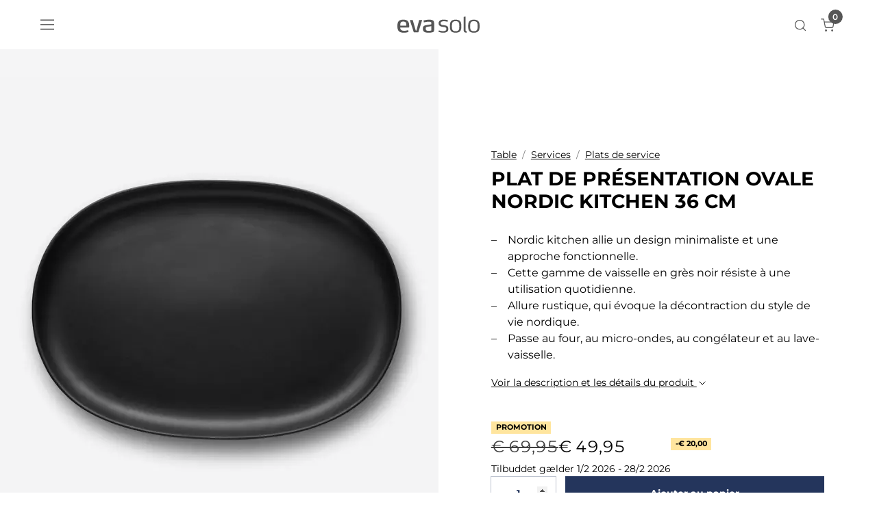

--- FILE ---
content_type: text/html; charset=utf-8
request_url: https://www.evasolo.com/fr/table/services/plats-de-service/plat-de-presentation-ovale-nordic-kitchen-36-cm
body_size: 25767
content:
	<!doctype html>
	<html lang="fr">
	<head>
		<!-- v1.25.0
 -->
		<meta charset="utf-8">
		<meta name="viewport" content="height=device-height, width=device-width, initial-scale=1.0">
		<link rel="shortcut icon" href="/Files/Templates/Designs/Swift/Assets/Images/eva-solo-favicon.svg">
		<link rel="apple-touch-icon" href="/Files/Templates/Designs/Swift/Assets/Images/apple-touch-icon.png">
		<meta property="og:description" content="Plat de présentation ovale Nordic Kitchen 36 cm">
<meta property="og:image" content="https://www.evasolo.com/Files/Images/Plytix/Default/512700_Oval-dish_36cm_Nordic-kitchen_oppefra_aRGB_High.jpg">
<meta property="og:title" content="Plat de présentation ovale Nordic Kitchen 36 cm">
<meta name="twitter:description" content="Plat de pr&#233;sentation ovale Nordic Kitchen 36 cm">
<base href="https://www.evasolo.com/">
<meta name="twitter:image" content="/Files/Images/Plytix/Default/512700_Oval-dish_36cm_Nordic-kitchen_oppefra_aRGB_High.jpg">
<link rel="canonical" href="https://www.evasolo.com/fr/table/services/plats-de-service/plat-de-presentation-ovale-nordic-kitchen-36-cm">
<meta property="og:image:alt" content="Plat de présentation ovale Nordic Kitchen 36 cm">
<meta name="twitter:image:alt" content="Plat de pr&#233;sentation ovale Nordic Kitchen 36 cm">
							<link rel="alternate" hreflang="en-GB" href="https://www.evasolo.com/gb/table/tableware/serving-dishes/nordic-kitchen-oval-serving-dish-36-cm">
							<link rel="alternate" hreflang="x-default" href="https://www.evasolo.com/en/table/tableware/serving-dishes/nordic-kitchen-oval-serving-dish-36-cm">
							<link rel="alternate" hreflang="da-DK" href="https://www.evasolo.com/da/bord/stel-bestik/serveringsfade/nordic-kitchen-ovalt-serveringsfad-36-cm">
							<link rel="alternate" hreflang="de" href="https://www.evasolo.com/de/tisch/porzellan-besteck/servierplatten/nordic-kitchen-ovale-servierplatte-36-cm">
							<link rel="alternate" hreflang="sv-SE" href="https://www.evasolo.com/sv/bord/porslin-bestick/serveringsfat/nordic-kitchen-ovala-serveringsfat-36-cm">
							<link rel="alternate" hreflang="no-NO" href="https://www.evasolo.com/no/bord/service-bestikk/serveringsfat/nordic-kitchen-ovalt-serveringsfat-36-cm">
							<link rel="alternate" hreflang="fr-FR" href="https://www.evasolo.com/fr/table/services/plats-de-service/plat-de-presentation-ovale-nordic-kitchen-36-cm">
		<title>Plat de présentation ovale Nordic Kitchen 36 cm</title>
		<link href="/Files/Templates/Designs/Swift/Assets/css/styles.css?639016645484991655" rel="stylesheet" media="all" type="text/css">
			<style>
				@media ( min-width: 1600px ) {
					.container-xxl,
					.container-xl,
					.container-lg,
					.container-md,
					.container-sm,
					.container {
						max-width: 1520px;
					}
				}
			</style>
				<style>
					@media ( min-width: 1920px ) {
						.container-xxl,
						.container-xl,
						.container-lg,
						.container-md,
						.container-sm,
						.container {
							max-width: 1820px;
						}
					}
				</style>
		<link href="/Files/Templates/Designs/Swift/_parsed/Swift_css/Swift_styles_25.min.css?639008811213430000" rel="stylesheet" media="all" type="text/css" data-last-modified-content="09/12/2025 12:45:21">
		<script src="/Files/Templates/Designs/Swift/Assets/js/scripts.js?639016645492234226"></script>
		<script type="module">
			swift.Scroll.hideHeadersOnScroll();
			swift.Scroll.handleAlternativeTheme();
			//Only load if AOS
			const aosColumns = document.querySelectorAll('[data-aos]');
			if (aosColumns.length > 0) {
				swift.AssetLoader.Load('/Files/Templates/Designs/Swift/Assets/js/aos.js?639016645492234226', 'js');
				document.addEventListener('load.swift.assetloader', function () {
					AOS.init({ duration: 400, delay: 100, easing: 'ease-in-out', mirror: false, disable: window.matchMedia('(prefers-reduced-motion: reduce)') });
				});
			}
		</script>
			<script>
				(function(w,d,s,l,i){w[l]=w[l]||[];w[l].push({'gtm.start':
				new Date().getTime(),event:'gtm.js'});var f=d.getElementsByTagName(s)[0],
				j=d.createElement(s),dl=l!='dataLayer'?'&l='+l:'';j.async=true;j.src=
				'https://www.googletagmanager.com/gtm.js?id='+i+dl;f.parentNode.insertBefore(j,f);
				})(window, document, 'script', 'dataLayer', 'GTM-MGJ5CT7');
				function gtag() { dataLayer.push(arguments); }
			</script>
			<script async src="https://www.googletagmanager.com/gtag/js?id=OBSOLETE use Google Tag Manager"></script>
			<script>
				window.dataLayer = window.dataLayer || [];
				function gtag() { dataLayer.push(arguments); }
				gtag('js', new Date());
				gtag('config', 'OBSOLETE use Google Tag Manager');
			</script>
			<!-- Clerk.io -->
			<script>var clerk_publickey = "lNQ6rFWSytssvtuX0amgfBxgSVxm9zzn"; var clerk_visitor = "fm55lz2slotkjwwouqh230h2";</script>
			<!-- End Clerk.io -->
		<!-- GTM -->
		<script>var gtm_culture = "FR";</script>
		<!-- End GTM -->
			<!-- Start ProfitMetrics - Script -->
			<script>window.profitMetrics = { pid: "EC88B261FA38B869", emailInputSelector: "#EcomOrderCustomerEmail" }</script>
			<script src="https://cdn1.profitmetrics.io/EC88B261FA38B869/bundle.js" defer></script>
			<!-- End ProfitMetrics - Script -->
<!-- Start VWO Async SmartCode -->
<link rel="preconnect" href="https://dev.visualwebsiteoptimizer.com" />
<script type='text/javascript' id='vwoCode'>
	window._vwo_code = window._vwo_code || (function () {
		var account_id = 728936,
			version = 1.5,
			settings_tolerance = 2000,
			library_tolerance = 2500,
			use_existing_jquery = false,
			is_spa = 1,
			hide_element = 'body',
			hide_element_style = 'opacity:0 !important;filter:alpha(opacity=0) !important;background:none !important',
			/* DO NOT EDIT BELOW THIS LINE */
			f = false, d = document, vwoCodeEl = d.querySelector('#vwoCode'), code = { use_existing_jquery: function () { return use_existing_jquery }, library_tolerance: function () { return library_tolerance }, hide_element_style: function () { return '{' + hide_element_style + '}' }, finish: function () { if (!f) { f = true; var e = d.getElementById('_vis_opt_path_hides'); if (e) e.parentNode.removeChild(e) } }, finished: function () { return f }, load: function (e) { var t = d.createElement('script'); t.fetchPriority = 'high'; t.src = e; t.type = 'text/javascript'; t.onerror = function () { _vwo_code.finish() }; d.getElementsByTagName('head')[0].appendChild(t) }, getVersion: function () { return version }, getMatchedCookies: function (e) { var t = []; if (document.cookie) { t = document.cookie.match(e) || [] } return t }, getCombinationCookie: function () { var e = code.getMatchedCookies(/(?:^|;)\s?(_vis_opt_exp_\d+_combi=[^;$]*)/gi); e = e.map(function (e) { try { var t = decodeURIComponent(e); if (!/_vis_opt_exp_\d+_combi=(?:\d+,?)+\s*$/.test(t)) { return '' } return t } catch (e) { return '' } }); var i = []; e.forEach(function (e) { var t = e.match(/([\d,]+)/g); t && i.push(t.join('-')) }); return i.join('|') }, init: function () { if (d.URL.indexOf('__vwo_disable__') > -1) return; window.settings_timer = setTimeout(function () { _vwo_code.finish() }, settings_tolerance); var e = d.createElement('style'), t = hide_element ? hide_element + '{' + hide_element_style + '}' : '', i = d.getElementsByTagName('head')[0]; e.setAttribute('id', '_vis_opt_path_hides'); vwoCodeEl && e.setAttribute('nonce', vwoCodeEl.nonce); e.setAttribute('type', 'text/css'); if (e.styleSheet) e.styleSheet.cssText = t; else e.appendChild(d.createTextNode(t)); i.appendChild(e); var n = this.getCombinationCookie(); this.load('https://dev.visualwebsiteoptimizer.com/j.php?a=' + account_id + '&u=' + encodeURIComponent(d.URL) + '&f=' + +is_spa + '&vn=' + version + (n ? '&c=' + n : '')); return settings_timer } }; window._vwo_settings_timer = code.init(); return code;
	}());
</script>
<!-- End VWO Async SmartCode -->
	</head>
	<body class="brand  theme black-text" id="page8448">
			<noscript>
				<iframe src="https://www.googletagmanager.com/ns.html?id=GTM-MGJ5CT7"
						height="0" width="0" style="display:none;visibility:hidden"></iframe>
			</noscript>
			<header class="page-header sticky-top top-0" id="page-header-desktop">
		<div class="py-3  theme theme-white  item_swift_6columnsflex" >
			<div class="container-xl">
				<div class="d-flex flex-row gap-3 align-items-center">
					<div class="col flex-grow-0">
<div class="nav-wrapper d-flex justify-content-start item_custom_swift_offcanvasnavigation">
	<button class="btn lh-1 p-2 text-reset" type="button" data-bs-toggle="offcanvas" data-bs-target="#navigation_81879" aria-controls="navigation_81879" aria-label="Navigation open button">
		<span class="d-flex gap-2 align-items-center flex-row">
						<span class="icon-3 pe-none">
							<svg xmlns="http://www.w3.org/2000/svg" width="18" height="13.5" viewBox="0 0 18 13.5">
	<g transform="translate(-4609.485 -2123.25)">
		<line x2="18" transform="translate(4609.485 2130)" fill="none" stroke="currentColor" stroke-width="1.5" />
		<line x2="18" transform="translate(4609.485 2124)" fill="none" stroke="currentColor" stroke-width="1.5" />
		<line x2="18" transform="translate(4609.485 2136)" fill="none" stroke="currentColor" stroke-width="1.5" />
	</g>
</svg>
						</span>
		</span>
	</button>
</div>
					</div>
					<div class="col flex-grow-0">
					</div>
					<div class="col flex-grow-1">
<figure class="m-0 d-flex justify-content-center item_swift_logo">
	<div id="81831" class="user-select-none" style="scroll-margin-top:var(--header-height,150px)"></div>
		<a href="/fr/" class="text-decoration-none" aria-label="Logo">
			<div class="icon-auto" style="width: 120px">
				<?xml version="1.0" encoding="utf-8"?>
<!-- Generator: Adobe Illustrator 26.3.1, SVG Export Plug-In . SVG Version: 6.00 Build 0)  -->
<svg version="1.1" id="Logo" xmlns="http://www.w3.org/2000/svg" xmlns:xlink="http://www.w3.org/1999/xlink" x="0px" y="0px"
	 width="566.9px" height="111.6px" viewBox="0 0 566.9 111.6" enable-background="new 0 0 566.9 111.6" xml:space="preserve">
	 <style>
		.logo-fill {
		fill: currentColor
		}
	</style>
<g>
	<path class="logo-fill" d="M81.1,72.8c0,1.5-1,3.1-2.9,3.1H19.4c0.2,8,2.2,12.6,6.3,16.4c4.7,4.4,11.7,5.9,21.8,5.9
		c10.7,0,17.9-2.3,24.2-3.9c0.3-0.2,0.7-0.2,0.8-0.2c1,0,1.7,0.5,2.2,2l2,7.5c0.2,0.2,0.2,0.5,0.2,0.7c0,1.1-0.8,1.8-1.9,2.3
		c-6.3,2.4-17.6,5.1-30.1,5.1c-33.1,0-45-13.6-45-44.9c0-29.7,7.8-45.4,40.9-45.4c17.2,0,27.5,4.6,33.5,13.1
		c5.4,7.4,6.9,17.7,6.9,30.5C81.3,67.1,81.3,70.4,81.1,72.8 M60.3,47.4c-2.5-9.7-8.1-12.8-19.4-12.8c-12.3,0-17.7,3.3-19.9,12.4
		c-1.3,5.1-1.3,10.5-1.5,16.1L61.9,63C61.9,57.4,61.7,52.4,60.3,47.4"/>
	<path class="logo-fill" d="M145.1,106.9c-0.5,1.6-1.7,2.6-3.4,2.6H116c-1.7,0-2.9-1-3.4-2.6L86.6,27c0-0.3-0.2-0.7-0.2-1
		c0-1.3,1-2.5,2.4-2.5h14.4c2,0,2.7,0.8,3.2,2.5l20.4,71.3h4.4L149.5,26c0.5-1.6,1.5-2.5,3.4-2.5h14.7c1.5,0,2.7,1,2.7,2.5
		c0,0.2-0.2,0.5-0.2,0.6L145.1,106.9z"/>
	<path class="logo-fill" d="M238.4,109.4c-5.6,1.3-13.5,2.3-22.8,2.3c-16.9,0-40.1-1.3-40.1-27.5c0-21.5,13.2-23.3,28-25.7l30.8-4.9
		v-6.1c0-4.9-0.3-8.5-5.2-10.5c-2.9-1.1-7.3-1.6-13.9-1.6c-12.2,0-24.2,3.3-29.9,4.6c-0.3,0-0.7,0.2-1.2,0.2c-0.7,0-1.5-0.3-1.7-1.3
		l-2-9.2v-0.5c0-1.5,1-2,1.9-2.3c4.7-1.6,19.8-5.4,36.3-5.4c12,0,19.9,1.6,25.2,4.4c8.8,4.7,9.6,12.5,9.6,21.1v45.4
		C253.4,104.3,250.1,106.7,238.4,109.4 M234.3,66.4l-24.8,3.9c-7.3,1.1-14.4,1.8-14.4,13.4c0,14.1,11.8,15,21,15
		c6.9,0,13.4-1,18.3-2.6V66.4z"/>
	<path class="logo-fill" d="M314.8,111.6c-14.9,0-27.7-4.8-29.9-5.6c-0.7-0.3-1.3-0.7-1.3-1.6v-0.5l1.7-6.4c0.2-0.8,0.7-1.5,1.9-1.5
		h0.8c1.3,0.5,13.3,4.7,27.2,4.7c14.4,0,22.6-4.4,22.6-14.4c0-13.6-10.8-13.1-24-15.1c-8.3-1.3-29.4-2.8-29.4-24.4
		c0-21.1,19.4-25.6,34.3-25.6c14.5,0,25.7,3,27.5,3.4c1.2,0.2,1.7,1,1.7,1.8V27l-1.2,7.2c-0.2,1-0.8,1.3-1.5,1.3h-0.3
		c-2.4-0.3-14.9-3.1-24.8-3.1c-12.2,0-22.3,3.3-22.3,13.6c0,11.1,11.5,12.5,22,13.8c15.2,2,31.6,3.1,31.6,25.4
		C351.3,106.4,334.4,111.6,314.8,111.6"/>
	<path class="logo-fill" d="M401.5,111.6c-35.3,0-39.5-20.5-39.5-45c0-24.7,4.2-45.2,39.5-45.2c35.5,0,39.6,20.5,39.6,45.2
		C441,91.2,437,111.6,401.5,111.6 M401.5,31.9C377,31.9,376,45.8,376,66.6c0,20.6,1,34.6,25.5,34.6c24.5,0,25.5-13.9,25.5-34.6
		C427,45.8,426,31.9,401.5,31.9"/>
	<path class="logo-fill" d="M527.4,111.6c-35.3,0-39.5-20.5-39.5-45c0-24.7,4.2-45.2,39.5-45.2c35.5,0,39.5,20.5,39.5,45.2
		C566.9,91.2,562.9,111.6,527.4,111.6 M527.4,31.9c-24.5,0-25.5,13.9-25.5,34.7c0,20.6,1,34.6,25.5,34.6c24.5,0,25.5-13.9,25.5-34.6
		C552.9,45.8,551.9,31.9,527.4,31.9"/>
	<path class="logo-fill" d="M475.4,100.5l0.9,0.1c0.6,0.1,1.1,0.3,1.2,1.4l0.6,6.6c0,0.4,0.1,0.6,0.1,0.8c-0.1,1.3-1.4,1.6-1.9,1.7
		c-0.7,0-1.7,0.1-2.4,0.1c-10.1,0-16.9-4.8-16.9-16.9v-90c0-1.3,0.9-1.8,2-2l9.1-2.3l0.5,0c1.2,0,1.7,1.1,1.7,2.1V94
		C470.2,98.5,472.7,100,475.4,100.5"/>
</g>
</svg>
			</div>
		</a>
</figure>
					</div>
					<div class="col flex-grow-0">
<div class="nav-wrapper item_swift_navigation">
<nav class="d-flex py-0 flex-row justify-content-end text-end">
	<ul class="nav flex-nowrap flex-row">
	</ul>
</nav>
</div>
					</div>
					<div class="col flex-grow-0">
<div class="d-flex align-items-center h-100 my-auto search-modal custom-icon-only justify-content-center  item_swift_searchfield">
		<button type="button" role="button" class="p-2 bg-transparent border-0 text-reset">
			<span class="icon-3" aria-hidden="true">
				<svg xmlns="http://www.w3.org/2000/svg" width="24" height="24" viewBox="0 0 24 24" fill="none" stroke="currentColor" stroke-width="1.5" stroke-linecap="round" stroke-linejoin="round" class="feather feather-search"><circle cx="11" cy="11" r="8"></circle><line x1="21" y1="21" x2="16.65" y2="16.65"></line></svg>
			</span>
			<span class="visually-hidden">Open search modal</span>
		</button>
</div>
					</div>
					<div class="col flex-grow-0">
<div class="nav-wrapper item_swift_navigation">
<nav class="d-flex py-0 flex-row justify-content-end text-end">
	<ul class="nav flex-nowrap flex-row">
				<li class="nav-item">
						<a href="/fr/cart" class="nav-link text-nowrap text-decoration-underline-hover fs-7 fw-normal text-regular"   id="Navigation_Page_Desktop_8473_81839">
						<span class="visually-hidden">Cart</span>
						<span class="js-cart-qty mini-cart-quantity" >0</span>							<span class="icon-2"><svg xmlns="http://www.w3.org/2000/svg" width="24" height="24" viewBox="0 0 24 24" fill="none" stroke="currentColor" stroke-width="1.5" stroke-linecap="round" stroke-linejoin="round" class="feather feather-shopping-cart"><circle cx="9" cy="21" r="1"></circle><circle cx="20" cy="21" r="1"></circle><path d="M1 1h4l2.68 13.39a2 2 0 0 0 2 1.61h9.72a2 2 0 0 0 2-1.61L23 6H6"></path></svg></span>
						</a>
				</li>
	</ul>
</nav>
</div>
					</div>
				</div>
			</div>
		</div>
			</header>
		<div data-intersect></div>
		<main id="content" itemscope="" itemtype="https://schema.org/Product">
		<div class="py-0 py-lg-0  item_swift_1columnfull" >
			<div class="container-xl">
				<div class="grid grid-1">
					<div class="g-col" data-col-size="12"  style="--bs-columns:12">
<div class="item_swift_productcatalogdetailsapp">
		<script>
      	window.addEventListener('CookieInformationConsentGiven', function (event) {
       		 if (CookieInformation.getConsentGivenFor('cookie_cat_necessary')) {
				gtag("event", "view_item", {
					currency: "EUR",
					value: 49.95,
					items: [
					{
						item_id: "512700",
						item_name: "Plat de présentation ovale Nordic Kitchen 36 cm",
						currency: "EUR",
						price: 49.95
					}
					]
				});
      		}
       	}, false);
		</script>
<script>
	window.addEventListener('load', function (event) {
		swift.Video.init();
	});
</script>
</div>
					</div>
				</div>
			</div>
		</div>
		<div class="py-0 py-lg-0  item_swift_2columns" >
			<div class="container-fluid px-0">
				<div class="grid grid-1 grid-lg-2 gap-0 gap-lg-0">
					<div class="g-col order-first order-lg-0" data-col-size="6"  style="--bs-columns:12">
		<div class="d-flex h-100 flex-column  theme theme-white item_swift_productdetailsimage custom"> 
			<div id="SmallScreenImages_100934" class="carousel col position-relative" data-bs-ride="carousel">
					<div class="carousel-counter">1 / 7</div>
					<ol class="carousel-indicators">
							<li data-bs-target="#SmallScreenImages_100934" data-bs-slide-to="0" class="active"></li>
							<li data-bs-target="#SmallScreenImages_100934" data-bs-slide-to="1"></li>
							<li data-bs-target="#SmallScreenImages_100934" data-bs-slide-to="2"></li>
							<li data-bs-target="#SmallScreenImages_100934" data-bs-slide-to="3"></li>
							<li data-bs-target="#SmallScreenImages_100934" data-bs-slide-to="4"></li>
							<li data-bs-target="#SmallScreenImages_100934" data-bs-slide-to="5"></li>
							<li data-bs-target="#SmallScreenImages_100934" data-bs-slide-to="6"></li>
					</ol>
				<div class="carousel-inner h-100">
								<div class="carousel-item active" data-bs-interval="99999">
										<div class="h-100 ">
														<a href="%2fFiles%2fImages%2fPlytix%2fDefault%2f512700_Oval-dish_36cm_Nordic-kitchen_oppefra_aRGB_High.jpg" class="d-block  ratio" style="--bs-aspect-ratio: 75%" data-bs-toggle="modal" data-bs-target="#modal_100934">
															<div class="d-flex align-items-center justify-content-center overflow-hidden h-100" data-bs-target="#ModalCarousel_100934" data-bs-slide-to="0">
		<img srcset="/Admin/Public/GetImage.ashx?image=%2fFiles%2fImages%2fPlytix%2fDefault%2f512700_Oval-dish_36cm_Nordic-kitchen_oppefra_aRGB_High.jpg&width=640&format=webp   640w,
			/Admin/Public/GetImage.ashx?image=%2fFiles%2fImages%2fPlytix%2fDefault%2f512700_Oval-dish_36cm_Nordic-kitchen_oppefra_aRGB_High.jpg&width=960&format=webp   960w,
			/Admin/Public/GetImage.ashx?image=%2fFiles%2fImages%2fPlytix%2fDefault%2f512700_Oval-dish_36cm_Nordic-kitchen_oppefra_aRGB_High.jpg&width=1280&format=webp  1280w,
			/Admin/Public/GetImage.ashx?image=%2fFiles%2fImages%2fPlytix%2fDefault%2f512700_Oval-dish_36cm_Nordic-kitchen_oppefra_aRGB_High.jpg&width=1920&format=webp 1920w"
			 src="/Admin/Public/GetImage.ashx?image=%2fFiles%2fImages%2fPlytix%2fDefault%2f512700_Oval-dish_36cm_Nordic-kitchen_oppefra_aRGB_High.jpg&width=640&format=webp"
			 sizes="(max-width: 992px) 100vw, 50vw"
			 loading="lazy"
			 decoding="async"
			 class="mw-100 mh-100"
			 style="object-fit: cover;object-position: 50% 50%;"
			 alt="Plat de présentation ovale Nordic Kitchen 36 cm"
			 itemprop="image"
			 data-image-number=""
			 title="Default">
															</div>
														</a>
																																</div>
								</div>
								<div class="carousel-item " data-bs-interval="99999">
										<div class="h-100 ">
														<a href="%2fFiles%2fImages%2fPlytix%2fLifestyle_Photo_1%2f512700_512701_512702_512703_502791_Eva_Solo_Nordic_k_bowl_oval_dish_soy_asian_table_p_sn17ii.jpg" class="d-block  ratio" style="--bs-aspect-ratio: 75%" data-bs-toggle="modal" data-bs-target="#modal_100934">
															<div class="d-flex align-items-center justify-content-center overflow-hidden h-100" data-bs-target="#ModalCarousel_100934" data-bs-slide-to="1">
		<img srcset="/Admin/Public/GetImage.ashx?image=%2fFiles%2fImages%2fPlytix%2fLifestyle_Photo_1%2f512700_512701_512702_512703_502791_Eva_Solo_Nordic_k_bowl_oval_dish_soy_asian_table_p_sn17ii.jpg&width=640&format=webp   640w,
			/Admin/Public/GetImage.ashx?image=%2fFiles%2fImages%2fPlytix%2fLifestyle_Photo_1%2f512700_512701_512702_512703_502791_Eva_Solo_Nordic_k_bowl_oval_dish_soy_asian_table_p_sn17ii.jpg&width=960&format=webp   960w,
			/Admin/Public/GetImage.ashx?image=%2fFiles%2fImages%2fPlytix%2fLifestyle_Photo_1%2f512700_512701_512702_512703_502791_Eva_Solo_Nordic_k_bowl_oval_dish_soy_asian_table_p_sn17ii.jpg&width=1280&format=webp  1280w,
			/Admin/Public/GetImage.ashx?image=%2fFiles%2fImages%2fPlytix%2fLifestyle_Photo_1%2f512700_512701_512702_512703_502791_Eva_Solo_Nordic_k_bowl_oval_dish_soy_asian_table_p_sn17ii.jpg&width=1920&format=webp 1920w"
			 src="/Admin/Public/GetImage.ashx?image=%2fFiles%2fImages%2fPlytix%2fLifestyle_Photo_1%2f512700_512701_512702_512703_502791_Eva_Solo_Nordic_k_bowl_oval_dish_soy_asian_table_p_sn17ii.jpg&width=640&format=webp"
			 sizes="(max-width: 992px) 100vw, 50vw"
			 loading="lazy"
			 decoding="async"
			 class="mw-100 mh-100"
			 style="object-fit: cover;object-position: 50% 50%;"
			 alt="Plat de présentation ovale Nordic Kitchen 36 cm"
			 itemprop="image"
			 data-image-number=""
			 title="Lifestyle_Photo_1">
															</div>
														</a>
																																</div>
								</div>
								<div class="carousel-item " data-bs-interval="99999">
										<div class="h-100 ">
														<a href="%2fFiles%2fImages%2fPlytix%2fLifestyle_Photo_2%2f512703_512702_512701_512700_530448_520443_541044_Eva_Solo_Nordic_kitchen_bowls_plates_dinner_table_l.jpg" class="d-block  ratio" style="--bs-aspect-ratio: 75%" data-bs-toggle="modal" data-bs-target="#modal_100934">
															<div class="d-flex align-items-center justify-content-center overflow-hidden h-100" data-bs-target="#ModalCarousel_100934" data-bs-slide-to="2">
		<img srcset="/Admin/Public/GetImage.ashx?image=%2fFiles%2fImages%2fPlytix%2fLifestyle_Photo_2%2f512703_512702_512701_512700_530448_520443_541044_Eva_Solo_Nordic_kitchen_bowls_plates_dinner_table_l.jpg&width=640&format=webp   640w,
			/Admin/Public/GetImage.ashx?image=%2fFiles%2fImages%2fPlytix%2fLifestyle_Photo_2%2f512703_512702_512701_512700_530448_520443_541044_Eva_Solo_Nordic_kitchen_bowls_plates_dinner_table_l.jpg&width=960&format=webp   960w,
			/Admin/Public/GetImage.ashx?image=%2fFiles%2fImages%2fPlytix%2fLifestyle_Photo_2%2f512703_512702_512701_512700_530448_520443_541044_Eva_Solo_Nordic_kitchen_bowls_plates_dinner_table_l.jpg&width=1280&format=webp  1280w,
			/Admin/Public/GetImage.ashx?image=%2fFiles%2fImages%2fPlytix%2fLifestyle_Photo_2%2f512703_512702_512701_512700_530448_520443_541044_Eva_Solo_Nordic_kitchen_bowls_plates_dinner_table_l.jpg&width=1920&format=webp 1920w"
			 src="/Admin/Public/GetImage.ashx?image=%2fFiles%2fImages%2fPlytix%2fLifestyle_Photo_2%2f512703_512702_512701_512700_530448_520443_541044_Eva_Solo_Nordic_kitchen_bowls_plates_dinner_table_l.jpg&width=640&format=webp"
			 sizes="(max-width: 992px) 100vw, 50vw"
			 loading="lazy"
			 decoding="async"
			 class="mw-100 mh-100"
			 style="object-fit: cover;object-position: 50% 50%;"
			 alt="Plat de présentation ovale Nordic Kitchen 36 cm"
			 itemprop="image"
			 data-image-number=""
			 title="Lifestyle_Photo_2">
															</div>
														</a>
																																</div>
								</div>
								<div class="carousel-item " data-bs-interval="99999">
										<div class="h-100 ">
														<a href="%2fFiles%2fImages%2fPlytix%2fProduct_Photo_1%2f512700_Oval%2520dish_36cm_Nordic%2520kitchen_oppefra_aRGB_High.jpg" class="d-block  ratio" style="--bs-aspect-ratio: 75%" data-bs-toggle="modal" data-bs-target="#modal_100934">
															<div class="d-flex align-items-center justify-content-center overflow-hidden h-100" data-bs-target="#ModalCarousel_100934" data-bs-slide-to="3">
		<img srcset="/Admin/Public/GetImage.ashx?image=%2fFiles%2fImages%2fPlytix%2fProduct_Photo_1%2f512700_Oval%2520dish_36cm_Nordic%2520kitchen_oppefra_aRGB_High.jpg&width=640&format=webp   640w,
			/Admin/Public/GetImage.ashx?image=%2fFiles%2fImages%2fPlytix%2fProduct_Photo_1%2f512700_Oval%2520dish_36cm_Nordic%2520kitchen_oppefra_aRGB_High.jpg&width=960&format=webp   960w,
			/Admin/Public/GetImage.ashx?image=%2fFiles%2fImages%2fPlytix%2fProduct_Photo_1%2f512700_Oval%2520dish_36cm_Nordic%2520kitchen_oppefra_aRGB_High.jpg&width=1280&format=webp  1280w,
			/Admin/Public/GetImage.ashx?image=%2fFiles%2fImages%2fPlytix%2fProduct_Photo_1%2f512700_Oval%2520dish_36cm_Nordic%2520kitchen_oppefra_aRGB_High.jpg&width=1920&format=webp 1920w"
			 src="/Admin/Public/GetImage.ashx?image=%2fFiles%2fImages%2fPlytix%2fProduct_Photo_1%2f512700_Oval%2520dish_36cm_Nordic%2520kitchen_oppefra_aRGB_High.jpg&width=640&format=webp"
			 sizes="(max-width: 992px) 100vw, 50vw"
			 loading="lazy"
			 decoding="async"
			 class="mw-100 mh-100"
			 style="object-fit: cover;object-position: 50% 50%;"
			 alt="Plat de présentation ovale Nordic Kitchen 36 cm"
			 itemprop="image"
			 data-image-number=""
			 title="Product_Photo_1">
															</div>
														</a>
																																</div>
								</div>
								<div class="carousel-item " data-bs-interval="99999">
										<div class="h-100 ">
														<a href="%2fFiles%2fImages%2fPlytix%2fProduct_Photo_2%2f512700_Oval%2520dish_36cm_Nordic%2520kitchen_oppefra_Regi_aRGB_High.jpg" class="d-block  ratio" style="--bs-aspect-ratio: 75%" data-bs-toggle="modal" data-bs-target="#modal_100934">
															<div class="d-flex align-items-center justify-content-center overflow-hidden h-100" data-bs-target="#ModalCarousel_100934" data-bs-slide-to="4">
		<img srcset="/Admin/Public/GetImage.ashx?image=%2fFiles%2fImages%2fPlytix%2fProduct_Photo_2%2f512700_Oval%2520dish_36cm_Nordic%2520kitchen_oppefra_Regi_aRGB_High.jpg&width=640&format=webp   640w,
			/Admin/Public/GetImage.ashx?image=%2fFiles%2fImages%2fPlytix%2fProduct_Photo_2%2f512700_Oval%2520dish_36cm_Nordic%2520kitchen_oppefra_Regi_aRGB_High.jpg&width=960&format=webp   960w,
			/Admin/Public/GetImage.ashx?image=%2fFiles%2fImages%2fPlytix%2fProduct_Photo_2%2f512700_Oval%2520dish_36cm_Nordic%2520kitchen_oppefra_Regi_aRGB_High.jpg&width=1280&format=webp  1280w,
			/Admin/Public/GetImage.ashx?image=%2fFiles%2fImages%2fPlytix%2fProduct_Photo_2%2f512700_Oval%2520dish_36cm_Nordic%2520kitchen_oppefra_Regi_aRGB_High.jpg&width=1920&format=webp 1920w"
			 src="/Admin/Public/GetImage.ashx?image=%2fFiles%2fImages%2fPlytix%2fProduct_Photo_2%2f512700_Oval%2520dish_36cm_Nordic%2520kitchen_oppefra_Regi_aRGB_High.jpg&width=640&format=webp"
			 sizes="(max-width: 992px) 100vw, 50vw"
			 loading="lazy"
			 decoding="async"
			 class="mw-100 mh-100"
			 style="object-fit: cover;object-position: 50% 50%;"
			 alt="Plat de présentation ovale Nordic Kitchen 36 cm"
			 itemprop="image"
			 data-image-number=""
			 title="Product_Photo_2">
															</div>
														</a>
																																</div>
								</div>
								<div class="carousel-item " data-bs-interval="99999">
										<div class="h-100 ">
														<a href="%2fFiles%2fImages%2fPlytix%2fProduct_Photo_3%2f512700_Oval_dish_36cm_Nordic_kitchen_Regi_aRGB_High.jpg" class="d-block  ratio" style="--bs-aspect-ratio: 75%" data-bs-toggle="modal" data-bs-target="#modal_100934">
															<div class="d-flex align-items-center justify-content-center overflow-hidden h-100" data-bs-target="#ModalCarousel_100934" data-bs-slide-to="5">
		<img srcset="/Admin/Public/GetImage.ashx?image=%2fFiles%2fImages%2fPlytix%2fProduct_Photo_3%2f512700_Oval_dish_36cm_Nordic_kitchen_Regi_aRGB_High.jpg&width=640&format=webp   640w,
			/Admin/Public/GetImage.ashx?image=%2fFiles%2fImages%2fPlytix%2fProduct_Photo_3%2f512700_Oval_dish_36cm_Nordic_kitchen_Regi_aRGB_High.jpg&width=960&format=webp   960w,
			/Admin/Public/GetImage.ashx?image=%2fFiles%2fImages%2fPlytix%2fProduct_Photo_3%2f512700_Oval_dish_36cm_Nordic_kitchen_Regi_aRGB_High.jpg&width=1280&format=webp  1280w,
			/Admin/Public/GetImage.ashx?image=%2fFiles%2fImages%2fPlytix%2fProduct_Photo_3%2f512700_Oval_dish_36cm_Nordic_kitchen_Regi_aRGB_High.jpg&width=1920&format=webp 1920w"
			 src="/Admin/Public/GetImage.ashx?image=%2fFiles%2fImages%2fPlytix%2fProduct_Photo_3%2f512700_Oval_dish_36cm_Nordic_kitchen_Regi_aRGB_High.jpg&width=640&format=webp"
			 sizes="(max-width: 992px) 100vw, 50vw"
			 loading="lazy"
			 decoding="async"
			 class="mw-100 mh-100"
			 style="object-fit: cover;object-position: 50% 50%;"
			 alt="Plat de présentation ovale Nordic Kitchen 36 cm"
			 itemprop="image"
			 data-image-number=""
			 title="Product_Photo_3">
															</div>
														</a>
																																</div>
								</div>
								<div class="carousel-item " data-bs-interval="99999">
										<div class="h-100 ">
														<a href="%2fFiles%2fImages%2fPlytix%2fProduct_Photo_4%2f512700_Oval_dish_36cm_Nordic_kitchen_aRGB_High.jpg" class="d-block  ratio" style="--bs-aspect-ratio: 75%" data-bs-toggle="modal" data-bs-target="#modal_100934">
															<div class="d-flex align-items-center justify-content-center overflow-hidden h-100" data-bs-target="#ModalCarousel_100934" data-bs-slide-to="6">
		<img srcset="/Admin/Public/GetImage.ashx?image=%2fFiles%2fImages%2fPlytix%2fProduct_Photo_4%2f512700_Oval_dish_36cm_Nordic_kitchen_aRGB_High.jpg&width=640&format=webp   640w,
			/Admin/Public/GetImage.ashx?image=%2fFiles%2fImages%2fPlytix%2fProduct_Photo_4%2f512700_Oval_dish_36cm_Nordic_kitchen_aRGB_High.jpg&width=960&format=webp   960w,
			/Admin/Public/GetImage.ashx?image=%2fFiles%2fImages%2fPlytix%2fProduct_Photo_4%2f512700_Oval_dish_36cm_Nordic_kitchen_aRGB_High.jpg&width=1280&format=webp  1280w,
			/Admin/Public/GetImage.ashx?image=%2fFiles%2fImages%2fPlytix%2fProduct_Photo_4%2f512700_Oval_dish_36cm_Nordic_kitchen_aRGB_High.jpg&width=1920&format=webp 1920w"
			 src="/Admin/Public/GetImage.ashx?image=%2fFiles%2fImages%2fPlytix%2fProduct_Photo_4%2f512700_Oval_dish_36cm_Nordic_kitchen_aRGB_High.jpg&width=640&format=webp"
			 sizes="(max-width: 992px) 100vw, 50vw"
			 loading="lazy"
			 decoding="async"
			 class="mw-100 mh-100"
			 style="object-fit: cover;object-position: 50% 50%;"
			 alt="Plat de présentation ovale Nordic Kitchen 36 cm"
			 itemprop="image"
			 data-image-number=""
			 title="Product_Photo_4">
															</div>
														</a>
																																</div>
								</div>
						<button class="carousel-control-prev carousel-control-area" type="button" data-bs-target="#SmallScreenImages_100934" data-bs-slide="prev">
							<span class="carousel-control-prev-icon" aria-hidden="true"></span>
							<span class="visually-hidden">Previous</span>
						</button>
						<button class="carousel-control-next carousel-control-area" type="button" data-bs-target="#SmallScreenImages_100934" data-bs-slide="next">
							<span class="carousel-control-next-icon" aria-hidden="true"></span>
							<span class="visually-hidden">Next</span>
						</button>
				</div>
			</div>
				<div id="SmallScreenImagesThumbnails_100934" class="custom-productdetailsimage__position-bottom" data-swiffyslider-class="custom-productdetailsimage__position-bottom swiffy-slider slider-nav-square-small slider-item-reveal slider-nav-outside" style="--swiffy-slider-nav-light: var(--swift-foreground-color); --swiffy-slider-nav-dark: var(--swift-background-color);"> 
					<div class="d-flex gap-3" data-swiffyslider-class="slider-container"> 
										<div class="border outline-none ratio ratio-4x3" style="cursor: pointer; min-width: 4rem; max-width: 5rem;" data-bs-target="#SmallScreenImages_100934" data-bs-slide-to="0"> 
											<div class="d-flex align-items-center justify-content-center overflow-hidden position-absolute h-100">
											</div>
												<img src="/Admin/Public/GetImage.ashx?image=%2fFiles%2fImages%2fPlytix%2fDefault%2f512700_Oval-dish_36cm_Nordic-kitchen_oppefra_aRGB_High.jpg&width=180&format=webp" alt="DETAIL512700LANG4default" title="Default" class="p-1  w-100 h-100" style="object-fit: cover;" data-video-id="512700_Oval-dish_36cm_Nordic-kitchen_oppefra_aRGB_High.jpg"> 										</div>
										<div class="border outline-none ratio ratio-4x3" style="cursor: pointer; min-width: 4rem; max-width: 5rem;" data-bs-target="#SmallScreenImages_100934" data-bs-slide-to="1"> 
											<div class="d-flex align-items-center justify-content-center overflow-hidden position-absolute h-100">
											</div>
												<img src="/Admin/Public/GetImage.ashx?image=%2fFiles%2fImages%2fPlytix%2fLifestyle_Photo_1%2f512700_512701_512702_512703_502791_Eva_Solo_Nordic_k_bowl_oval_dish_soy_asian_table_p_sn17ii.jpg&width=180&format=webp" alt="DETAIL512700LANG4Lifestyle_Photo_1" title="Lifestyle_Photo_1" class="p-1  w-100 h-100" style="object-fit: cover;" data-video-id="512700_512701_512702_512703_502791_Eva_Solo_Nordic_k_bowl_oval_dish_soy_asian_table_p_sn17ii.jpg"> 										</div>
										<div class="border outline-none ratio ratio-4x3" style="cursor: pointer; min-width: 4rem; max-width: 5rem;" data-bs-target="#SmallScreenImages_100934" data-bs-slide-to="2"> 
											<div class="d-flex align-items-center justify-content-center overflow-hidden position-absolute h-100">
											</div>
												<img src="/Admin/Public/GetImage.ashx?image=%2fFiles%2fImages%2fPlytix%2fLifestyle_Photo_2%2f512703_512702_512701_512700_530448_520443_541044_Eva_Solo_Nordic_kitchen_bowls_plates_dinner_table_l.jpg&width=180&format=webp" alt="DETAIL512700LANG4Lifestyle_Photo_2" title="Lifestyle_Photo_2" class="p-1  w-100 h-100" style="object-fit: cover;" data-video-id="512703_512702_512701_512700_530448_520443_541044_Eva_Solo_Nordic_kitchen_bowls_plates_dinner_table_l.jpg"> 										</div>
										<div class="border outline-none ratio ratio-4x3" style="cursor: pointer; min-width: 4rem; max-width: 5rem;" data-bs-target="#SmallScreenImages_100934" data-bs-slide-to="3"> 
											<div class="d-flex align-items-center justify-content-center overflow-hidden position-absolute h-100">
											</div>
												<img src="/Admin/Public/GetImage.ashx?image=%2fFiles%2fImages%2fPlytix%2fProduct_Photo_1%2f512700_Oval%2520dish_36cm_Nordic%2520kitchen_oppefra_aRGB_High.jpg&width=180&format=webp" alt="DETAIL512700LANG4Product_Photo_1" title="Product_Photo_1" class="p-1  w-100 h-100" style="object-fit: cover;" data-video-id="512700_Oval%20dish_36cm_Nordic%20kitchen_oppefra_aRGB_High.jpg"> 										</div>
										<div class="border outline-none ratio ratio-4x3" style="cursor: pointer; min-width: 4rem; max-width: 5rem;" data-bs-target="#SmallScreenImages_100934" data-bs-slide-to="4"> 
											<div class="d-flex align-items-center justify-content-center overflow-hidden position-absolute h-100">
											</div>
												<img src="/Admin/Public/GetImage.ashx?image=%2fFiles%2fImages%2fPlytix%2fProduct_Photo_2%2f512700_Oval%2520dish_36cm_Nordic%2520kitchen_oppefra_Regi_aRGB_High.jpg&width=180&format=webp" alt="DETAIL512700LANG4Product_Photo_2" title="Product_Photo_2" class="p-1  w-100 h-100" style="object-fit: cover;" data-video-id="512700_Oval%20dish_36cm_Nordic%20kitchen_oppefra_Regi_aRGB_High.jpg"> 										</div>
										<div class="border outline-none ratio ratio-4x3" style="cursor: pointer; min-width: 4rem; max-width: 5rem;" data-bs-target="#SmallScreenImages_100934" data-bs-slide-to="5"> 
											<div class="d-flex align-items-center justify-content-center overflow-hidden position-absolute h-100">
											</div>
												<img src="/Admin/Public/GetImage.ashx?image=%2fFiles%2fImages%2fPlytix%2fProduct_Photo_3%2f512700_Oval_dish_36cm_Nordic_kitchen_Regi_aRGB_High.jpg&width=180&format=webp" alt="DETAIL512700LANG4Product_Photo_3" title="Product_Photo_3" class="p-1  w-100 h-100" style="object-fit: cover;" data-video-id="512700_Oval_dish_36cm_Nordic_kitchen_Regi_aRGB_High.jpg"> 										</div>
										<div class="border outline-none ratio ratio-4x3" style="cursor: pointer; min-width: 4rem; max-width: 5rem;" data-bs-target="#SmallScreenImages_100934" data-bs-slide-to="6"> 
											<div class="d-flex align-items-center justify-content-center overflow-hidden position-absolute h-100">
											</div>
												<img src="/Admin/Public/GetImage.ashx?image=%2fFiles%2fImages%2fPlytix%2fProduct_Photo_4%2f512700_Oval_dish_36cm_Nordic_kitchen_aRGB_High.jpg&width=180&format=webp" alt="DETAIL512700LANG4Product_Photo_4" title="Product_Photo_4" class="p-1  w-100 h-100" style="object-fit: cover;" data-video-id="512700_Oval_dish_36cm_Nordic_kitchen_aRGB_High.jpg"> 										</div>
					</div> 
						<button type="button" title="Previous slide" class="slider-nav" style="z-index:2;">
							<span class="visually-hidden">Previous slide</span>
						</button>
						<button type="button" title="Next slide" class="slider-nav slider-nav-next" style="z-index:2;">
							<span class="visually-hidden">Next slide</span>
						</button>
				</div>
		</div>
			<script type="module" src="/Files/Templates/Designs/Swift/Assets/js/swiffy-slider.js"></script>
			<script type="module">
				swift.AssetLoader.Load('/Files/Templates/Designs/Swift/Assets/css/swiffy-slider.min.css', 'css');
				document.addEventListener('load.swift.assetloader', (e) => {
					if (e == null || e.detail == null || e.detail.parentEvent == null || e.detail.parentEvent.target == null || e.detail.parentEvent.target.href == null || !e.detail.parentEvent.target.href.includes('swiffy-slider.min.css')) return;
					const sliderEl = document.querySelector('#SmallScreenImagesThumbnails_100934');
					const sliderWrapperEl = sliderEl.querySelector('div');
					swiffyslider.initSlider(sliderEl);
					function updateSwiffySlider() {
						if (sliderEl.hasAttribute("data-class")) {
							sliderEl.setAttribute('class', sliderEl.getAttribute('data-class'));
						}
						if (sliderWrapperEl.hasAttribute("data-class")) {
							sliderWrapperEl.setAttribute('class', sliderWrapperEl.getAttribute('data-class'));
						}
						if (sliderEl.scrollWidth > sliderEl.offsetWidth && window.innerWidth > 991) {
							sliderEl.setAttribute('data-class', sliderEl.getAttribute("class"));
							sliderEl.setAttribute('class', sliderEl.getAttribute('data-swiffyslider-class'));
							sliderWrapperEl.setAttribute('data-class', sliderWrapperEl.getAttribute("class"));
							sliderWrapperEl.setAttribute('class', sliderWrapperEl.getAttribute('data-swiffyslider-class'));
							sliderEl.style.setProperty('--swiffy-slider-item-count', Math.min(10, Math.max(1, Math.ceil(sliderEl.offsetWidth / 120) - 1)));
							swiffyslider.slideTo(sliderEl, 0);
						}
					}
					updateSwiffySlider();
					window.addEventListener('resize', updateSwiffySlider);
				});
				document.addEventListener("DOMContentLoaded", () => {
					const carouselEl = document.getElementById("SmallScreenImages_100934");
					const carouselCounterEl = carouselEl.querySelector(".carousel-counter");
					carouselEl.addEventListener("slid.bs.carousel", function (e) {
						carouselCounterEl.textContent = `${(e.to + 1)} / 7`;
					});
				});
			</script>
		<div class="modal fade swift_products-details-images-modal" id="modal_100934" tabindex="-1" aria-labelledby="productDetailsGalleryModalTitle_100934" aria-hidden="true">
			<div class="modal-dialog modal-dialog-centered modal-xl">
				<div class="modal-content">
					<div class="modal-header visually-hidden">
						<h5 class="modal-title" id="productDetailsGalleryModalTitle_100934">Plat de présentation ovale Nordic Kitchen 36 cm</h5>
						<button type="button" class="btn-close" data-bs-dismiss="modal" aria-label="Close"></button>
					</div>
					<div class="modal-body p-2 p-lg-3 h-100">
						<div id="ModalCarousel_100934" class="carousel h-100" data-bs-ride="carousel">
							<div class="carousel-inner h-100  theme theme-white">
											<div class="carousel-item active h-100" data-bs-interval="99999">
		<img srcset="/Admin/Public/GetImage.ashx?image=%2fFiles%2fImages%2fPlytix%2fDefault%2f512700_Oval-dish_36cm_Nordic-kitchen_oppefra_aRGB_High.jpg&width=640&format=webp   640w,
			/Admin/Public/GetImage.ashx?image=%2fFiles%2fImages%2fPlytix%2fDefault%2f512700_Oval-dish_36cm_Nordic-kitchen_oppefra_aRGB_High.jpg&width=960&format=webp   960w,
			/Admin/Public/GetImage.ashx?image=%2fFiles%2fImages%2fPlytix%2fDefault%2f512700_Oval-dish_36cm_Nordic-kitchen_oppefra_aRGB_High.jpg&width=1280&format=webp  1280w,
			/Admin/Public/GetImage.ashx?image=%2fFiles%2fImages%2fPlytix%2fDefault%2f512700_Oval-dish_36cm_Nordic-kitchen_oppefra_aRGB_High.jpg&width=1920&format=webp 1920w"
			 src="/Admin/Public/GetImage.ashx?image=%2fFiles%2fImages%2fPlytix%2fDefault%2f512700_Oval-dish_36cm_Nordic-kitchen_oppefra_aRGB_High.jpg&width=640&format=webp"
			 sizes="(max-width: 992px) 100vw, 100vw"
			 loading="lazy"
			 decoding="async"
			 class="d-block mw-100 mh-100 m-auto"
			 style="object-fit: cover;object-position: 50% 50%;"
			 alt=""
			 data-image-number=""
			 >
											</div>
											<div class="carousel-item  h-100" data-bs-interval="99999">
		<img srcset="/Admin/Public/GetImage.ashx?image=%2fFiles%2fImages%2fPlytix%2fLifestyle_Photo_1%2f512700_512701_512702_512703_502791_Eva_Solo_Nordic_k_bowl_oval_dish_soy_asian_table_p_sn17ii.jpg&width=640&format=webp   640w,
			/Admin/Public/GetImage.ashx?image=%2fFiles%2fImages%2fPlytix%2fLifestyle_Photo_1%2f512700_512701_512702_512703_502791_Eva_Solo_Nordic_k_bowl_oval_dish_soy_asian_table_p_sn17ii.jpg&width=960&format=webp   960w,
			/Admin/Public/GetImage.ashx?image=%2fFiles%2fImages%2fPlytix%2fLifestyle_Photo_1%2f512700_512701_512702_512703_502791_Eva_Solo_Nordic_k_bowl_oval_dish_soy_asian_table_p_sn17ii.jpg&width=1280&format=webp  1280w,
			/Admin/Public/GetImage.ashx?image=%2fFiles%2fImages%2fPlytix%2fLifestyle_Photo_1%2f512700_512701_512702_512703_502791_Eva_Solo_Nordic_k_bowl_oval_dish_soy_asian_table_p_sn17ii.jpg&width=1920&format=webp 1920w"
			 src="/Admin/Public/GetImage.ashx?image=%2fFiles%2fImages%2fPlytix%2fLifestyle_Photo_1%2f512700_512701_512702_512703_502791_Eva_Solo_Nordic_k_bowl_oval_dish_soy_asian_table_p_sn17ii.jpg&width=640&format=webp"
			 sizes="(max-width: 992px) 100vw, 100vw"
			 loading="lazy"
			 decoding="async"
			 class="d-block mw-100 mh-100 m-auto"
			 style="object-fit: cover;object-position: 50% 50%;"
			 alt=""
			 data-image-number=""
			 >
											</div>
											<div class="carousel-item  h-100" data-bs-interval="99999">
		<img srcset="/Admin/Public/GetImage.ashx?image=%2fFiles%2fImages%2fPlytix%2fLifestyle_Photo_2%2f512703_512702_512701_512700_530448_520443_541044_Eva_Solo_Nordic_kitchen_bowls_plates_dinner_table_l.jpg&width=640&format=webp   640w,
			/Admin/Public/GetImage.ashx?image=%2fFiles%2fImages%2fPlytix%2fLifestyle_Photo_2%2f512703_512702_512701_512700_530448_520443_541044_Eva_Solo_Nordic_kitchen_bowls_plates_dinner_table_l.jpg&width=960&format=webp   960w,
			/Admin/Public/GetImage.ashx?image=%2fFiles%2fImages%2fPlytix%2fLifestyle_Photo_2%2f512703_512702_512701_512700_530448_520443_541044_Eva_Solo_Nordic_kitchen_bowls_plates_dinner_table_l.jpg&width=1280&format=webp  1280w,
			/Admin/Public/GetImage.ashx?image=%2fFiles%2fImages%2fPlytix%2fLifestyle_Photo_2%2f512703_512702_512701_512700_530448_520443_541044_Eva_Solo_Nordic_kitchen_bowls_plates_dinner_table_l.jpg&width=1920&format=webp 1920w"
			 src="/Admin/Public/GetImage.ashx?image=%2fFiles%2fImages%2fPlytix%2fLifestyle_Photo_2%2f512703_512702_512701_512700_530448_520443_541044_Eva_Solo_Nordic_kitchen_bowls_plates_dinner_table_l.jpg&width=640&format=webp"
			 sizes="(max-width: 992px) 100vw, 100vw"
			 loading="lazy"
			 decoding="async"
			 class="d-block mw-100 mh-100 m-auto"
			 style="object-fit: cover;object-position: 50% 50%;"
			 alt=""
			 data-image-number=""
			 >
											</div>
											<div class="carousel-item  h-100" data-bs-interval="99999">
		<img srcset="/Admin/Public/GetImage.ashx?image=%2fFiles%2fImages%2fPlytix%2fProduct_Photo_1%2f512700_Oval%2520dish_36cm_Nordic%2520kitchen_oppefra_aRGB_High.jpg&width=640&format=webp   640w,
			/Admin/Public/GetImage.ashx?image=%2fFiles%2fImages%2fPlytix%2fProduct_Photo_1%2f512700_Oval%2520dish_36cm_Nordic%2520kitchen_oppefra_aRGB_High.jpg&width=960&format=webp   960w,
			/Admin/Public/GetImage.ashx?image=%2fFiles%2fImages%2fPlytix%2fProduct_Photo_1%2f512700_Oval%2520dish_36cm_Nordic%2520kitchen_oppefra_aRGB_High.jpg&width=1280&format=webp  1280w,
			/Admin/Public/GetImage.ashx?image=%2fFiles%2fImages%2fPlytix%2fProduct_Photo_1%2f512700_Oval%2520dish_36cm_Nordic%2520kitchen_oppefra_aRGB_High.jpg&width=1920&format=webp 1920w"
			 src="/Admin/Public/GetImage.ashx?image=%2fFiles%2fImages%2fPlytix%2fProduct_Photo_1%2f512700_Oval%2520dish_36cm_Nordic%2520kitchen_oppefra_aRGB_High.jpg&width=640&format=webp"
			 sizes="(max-width: 992px) 100vw, 100vw"
			 loading="lazy"
			 decoding="async"
			 class="d-block mw-100 mh-100 m-auto"
			 style="object-fit: cover;object-position: 50% 50%;"
			 alt=""
			 data-image-number=""
			 >
											</div>
											<div class="carousel-item  h-100" data-bs-interval="99999">
		<img srcset="/Admin/Public/GetImage.ashx?image=%2fFiles%2fImages%2fPlytix%2fProduct_Photo_2%2f512700_Oval%2520dish_36cm_Nordic%2520kitchen_oppefra_Regi_aRGB_High.jpg&width=640&format=webp   640w,
			/Admin/Public/GetImage.ashx?image=%2fFiles%2fImages%2fPlytix%2fProduct_Photo_2%2f512700_Oval%2520dish_36cm_Nordic%2520kitchen_oppefra_Regi_aRGB_High.jpg&width=960&format=webp   960w,
			/Admin/Public/GetImage.ashx?image=%2fFiles%2fImages%2fPlytix%2fProduct_Photo_2%2f512700_Oval%2520dish_36cm_Nordic%2520kitchen_oppefra_Regi_aRGB_High.jpg&width=1280&format=webp  1280w,
			/Admin/Public/GetImage.ashx?image=%2fFiles%2fImages%2fPlytix%2fProduct_Photo_2%2f512700_Oval%2520dish_36cm_Nordic%2520kitchen_oppefra_Regi_aRGB_High.jpg&width=1920&format=webp 1920w"
			 src="/Admin/Public/GetImage.ashx?image=%2fFiles%2fImages%2fPlytix%2fProduct_Photo_2%2f512700_Oval%2520dish_36cm_Nordic%2520kitchen_oppefra_Regi_aRGB_High.jpg&width=640&format=webp"
			 sizes="(max-width: 992px) 100vw, 100vw"
			 loading="lazy"
			 decoding="async"
			 class="d-block mw-100 mh-100 m-auto"
			 style="object-fit: cover;object-position: 50% 50%;"
			 alt=""
			 data-image-number=""
			 >
											</div>
											<div class="carousel-item  h-100" data-bs-interval="99999">
		<img srcset="/Admin/Public/GetImage.ashx?image=%2fFiles%2fImages%2fPlytix%2fProduct_Photo_3%2f512700_Oval_dish_36cm_Nordic_kitchen_Regi_aRGB_High.jpg&width=640&format=webp   640w,
			/Admin/Public/GetImage.ashx?image=%2fFiles%2fImages%2fPlytix%2fProduct_Photo_3%2f512700_Oval_dish_36cm_Nordic_kitchen_Regi_aRGB_High.jpg&width=960&format=webp   960w,
			/Admin/Public/GetImage.ashx?image=%2fFiles%2fImages%2fPlytix%2fProduct_Photo_3%2f512700_Oval_dish_36cm_Nordic_kitchen_Regi_aRGB_High.jpg&width=1280&format=webp  1280w,
			/Admin/Public/GetImage.ashx?image=%2fFiles%2fImages%2fPlytix%2fProduct_Photo_3%2f512700_Oval_dish_36cm_Nordic_kitchen_Regi_aRGB_High.jpg&width=1920&format=webp 1920w"
			 src="/Admin/Public/GetImage.ashx?image=%2fFiles%2fImages%2fPlytix%2fProduct_Photo_3%2f512700_Oval_dish_36cm_Nordic_kitchen_Regi_aRGB_High.jpg&width=640&format=webp"
			 sizes="(max-width: 992px) 100vw, 100vw"
			 loading="lazy"
			 decoding="async"
			 class="d-block mw-100 mh-100 m-auto"
			 style="object-fit: cover;object-position: 50% 50%;"
			 alt=""
			 data-image-number=""
			 >
											</div>
											<div class="carousel-item  h-100" data-bs-interval="99999">
		<img srcset="/Admin/Public/GetImage.ashx?image=%2fFiles%2fImages%2fPlytix%2fProduct_Photo_4%2f512700_Oval_dish_36cm_Nordic_kitchen_aRGB_High.jpg&width=640&format=webp   640w,
			/Admin/Public/GetImage.ashx?image=%2fFiles%2fImages%2fPlytix%2fProduct_Photo_4%2f512700_Oval_dish_36cm_Nordic_kitchen_aRGB_High.jpg&width=960&format=webp   960w,
			/Admin/Public/GetImage.ashx?image=%2fFiles%2fImages%2fPlytix%2fProduct_Photo_4%2f512700_Oval_dish_36cm_Nordic_kitchen_aRGB_High.jpg&width=1280&format=webp  1280w,
			/Admin/Public/GetImage.ashx?image=%2fFiles%2fImages%2fPlytix%2fProduct_Photo_4%2f512700_Oval_dish_36cm_Nordic_kitchen_aRGB_High.jpg&width=1920&format=webp 1920w"
			 src="/Admin/Public/GetImage.ashx?image=%2fFiles%2fImages%2fPlytix%2fProduct_Photo_4%2f512700_Oval_dish_36cm_Nordic_kitchen_aRGB_High.jpg&width=640&format=webp"
			 sizes="(max-width: 992px) 100vw, 100vw"
			 loading="lazy"
			 decoding="async"
			 class="d-block mw-100 mh-100 m-auto"
			 style="object-fit: cover;object-position: 50% 50%;"
			 alt=""
			 data-image-number=""
			 >
											</div>
								<button class="carousel-control-prev carousel-control-area" type="button" data-bs-target="#ModalCarousel_100934" data-bs-slide="prev">
									<span class="carousel-control-prev-icon" aria-hidden="true"></span>
									<span class="visually-hidden">Previous</span>
								</button>
								<button class="carousel-control-next carousel-control-area" type="button" data-bs-target="#ModalCarousel_100934" data-bs-slide="next">
									<span class="carousel-control-next-icon" aria-hidden="true"></span>
									<span class="visually-hidden">Next</span>
								</button>
							</div>
						</div>
					</div>
				</div>
			</div>
		</div>
					</div>
					<div class="g-col " data-col-size="6"  style="--bs-columns:12">
		<div class="h-100 p-3 p-lg-4 item_swift_productdetailsinfo_custom  theme theme-white h-100 item_swift_productcomponentparagraph">
			<div class="d-flex flex-column gap-2 js-product">
						<div class=" theme black-text  item_swift_1columncomponentedit">
			<div class="pb-2" data-col-size="12">
				<ol class="breadcrumb small mb-0 menu_breadcrumb">
						<li class="breadcrumb-item">
							<a href="/fr/table">
								Table
							</a>
						</li>
						<li class="breadcrumb-item">
							<a href="/fr/table/services">
								Services
							</a>
						</li>
						<li class="breadcrumb-item">
							<a href="/fr/table/services/plats-de-service">
								Plats de service
							</a>
						</li>
	</ol>
			</div>
		</div>
		<div class=" theme black-text  item_swift_1columncomponentedit">
			<div class="py-0" data-col-size="12">
				<h1 class="h3 start m-0 item_swift_productheader" itemprop="name">Plat de présentation ovale Nordic Kitchen 36 cm</h1>
			</div>
		</div>
		<div class=" theme black-text  item_swift_1columncomponentedit">
			<div class="py-0" data-col-size="12">
				<div class=" h-100 item_swift_productspecification_custom" id="specifications">
		<div class="none">
					<div class="order-5 order-lg-0">
						<dl class="grid gap-0">
			<dt class="g-col-12 g-col-sm-4 g-col-lg-12 fw-bold m-0">Custom_USP1</dt>
			<dd class="g-col-12 g-col-sm-8 g-col-lg-12 mb-3">
				Nordic kitchen allie un design minimaliste et une approche fonctionnelle.
			</dd>
			<dt class="g-col-12 g-col-sm-4 g-col-lg-12 fw-bold m-0">Custom_USP2</dt>
			<dd class="g-col-12 g-col-sm-8 g-col-lg-12 mb-3">
				Cette gamme de vaisselle en grès noir résiste à une utilisation quotidienne.
			</dd>
			<dt class="g-col-12 g-col-sm-4 g-col-lg-12 fw-bold m-0">Custom_USP3</dt>
			<dd class="g-col-12 g-col-sm-8 g-col-lg-12 mb-3">
				Allure rustique, qui évoque la décontraction du style de vie nordique.
			</dd>
			<dt class="g-col-12 g-col-sm-4 g-col-lg-12 fw-bold m-0">Custom_USP4</dt>
			<dd class="g-col-12 g-col-sm-8 g-col-lg-12 mb-3">
				Passe au four, au micro-ondes, au congélateur et au lave-vaisselle.
			</dd>
						</dl>
					</div>
		</div>
	</div>
			</div>
		</div>
		<div class=" theme black-text  item_swift_1columncomponentedit">
			<div class="py-0" data-col-size="12">
				<div class="d-none d-lg-block">
	<a class="small" href="/fr/table/services/plats-de-service/plat-de-presentation-ovale-nordic-kitchen-36-cm#specifications-anchor">Voir la description et les détails du produit <span class="icon-2"><svg xmlns="http://www.w3.org/2000/svg" width="24" height="24" viewBox="0 0 24 24" fill="none" stroke="currentColor" stroke-width="1.5" stroke-linecap="round" stroke-linejoin="round" class="feather feather-chevron-down"><polyline points="6 9 12 15 18 9"></polyline></svg></span></a>
</div>
			</div>
		</div>
		<div class=" theme black-text  item_swift_1columncomponentedit">
			<div class="pb-2" data-col-size="12">
				<script>
	function setVariantEnvironment() {
		const container = document.querySelector('.js-related-products-wrapper');
		const innerContainer = document.querySelector('.js-related-products-container');
		if (container !== null) {
			const items = container.querySelectorAll(".js-related-product");
			const btnShowAll = document.querySelector('.js-show-all');
			let hiddenCount = 0;
			let firstRowTopPos = null;
			innerContainer.classList.remove('flex-nowrap');
			btnShowAll.classList.remove('order-1');
			items.forEach(item => {
				item.classList.remove('order-0', 'order-2', 'hidden');
			});
			items.forEach(item => {
				const itemTop = item.getBoundingClientRect().top;
				if (firstRowTopPos === null) {
					firstRowTopPos = itemTop;
				}
				if (itemTop !== firstRowTopPos) {
					item.classList.add('hidden');
					hiddenCount++;
				} else {
					item.classList.add('order-0');
				}
			});
			if(hiddenCount === 1) {
				innerContainer.classList.add('flex-nowrap');
				btnShowAll.classList.add('d-none');
				items.forEach(item => {
					item.classList.remove('hidden');
					item.classList.add('order-0');
				});
			} else if (hiddenCount > 1) {
				btnShowAll.classList.remove('d-none', 'order-0');
				btnShowAll.classList.add('order-1');
				btnShowAll.querySelector('.js-hidden-variants-count').textContent = hiddenCount;
			} else {
				btnShowAll.classList.add('d-none');
			}
		}
	}
	window.addEventListener('DOMContentLoaded', () => {
		setVariantEnvironment();
	});
	window.addEventListener("resize", () => {
		setVariantEnvironment();
	});
</script>
			</div>
		</div>
		<div class=" theme black-text  item_swift_2columnscomponentedit">
			<div class="d-flex flex-row gap-0 align-items-start pt-4">
					<div class="col flex-grow-0" data-col-size="6">
						<div class="fs-6 start item_swift_productbadges">
		<span class="h7"><span class="badge  sale rounded-0"></span></span>
		</div>
					</div>
							</div>
		</div>
		<div class=" theme black-text  item_swift_2columnscomponentedit">
			<div class="d-flex flex-row gap-3 align-items-start py-0">
					<div class="col flex-grow-0" data-col-size="6">
						<div class="  item_swift_productprice_custom" data-product-id="512700" data-variant-id="" >
		<div class="fs-4 m-0 d-flex flex-wrap  gap-3 start" style="row-gap: 0 !important" itemprop="offers" itemscope itemtype="https://schema.org/Offer">
			<span itemprop="priceCurrency" content="EUR" class="d-none"></span>
					<span itemprop="price" content="49.95" class="d-none"></span>						<span class="text-decoration-line-through opacity-75 ">
							<span class="text-price">€ 69,95</span>
						</span>
				<span class="theme black-text">
				<span class="text-price">€ 49,95</span>
			</span>
			<link itemprop="url" href="https://www.evasolo.com/Default.aspx?ID=8448&GroupID=GROUP224&ProductID=512700">
					<span itemprop="availability" class="d-none">InStock</span>
		</div>
						<div class="small mt-1 d-flex flex-wrap  start">
					Tilbuddet gælder &zwnj;1/2 2026&zwnj; - &zwnj;28/2 2026&zwnj;
				</div>
	</div>
					</div>
									<div class="col flex-grow-1" data-col-size="6">
						<div class="fs-6 start item_swift_productbadges">
		<span class="h7"><span class="badge badge-no-label sale rounded-0">-€ 20,00</span></span>
		</div>
					</div>
			</div>
		</div>
		<div class=" theme navy-blue  item_swift_1columncomponentedit">
			<div class="py-0" data-col-size="12">
				<div class="d-flex flex-row flex-nowrap gap-2 order-2 order-lg-4 mb-3 mb-lg-0">
		<form method="post" action="/Default.aspx?ID=8526&LayoutTemplate=Swift_MiniCart.cshtml" class="flex-fill">
			<input type="hidden" name="redirect" value="false">
			<input type="hidden" name="ProductId" value="512700">
			<input type="hidden" name="ProductName" value="Plat de présentation ovale Nordic Kitchen 36 cm">
			<input type="hidden" name="ProductPrice" value="49,95">
			<input type="hidden" name="ProductCurrency" value="EUR">
			<input type="hidden" name="ProductReferer" value="product_details_info">
			<input type="hidden" name="cartcmd" value="add">
					<div class="input-group input-primary-button-group js-input-group d-flex flex-row flex-nowrap">
						<label for="Quantity_512700" class="visually-hidden">Quantité</label>
						<input id="Quantity_512700" name="Quantity" value="1" step="1" min="0" class="form-control" style="max-width: 96px; min-width:64px;" type="number" onkeydown="swift.Cart.UpdateOnEnterKey(event)">
						<button type="button" onclick="swift.Cart.Update(event)" class="btn btn-primary flex-fill js-add-to-cart-button "  title="Ajouter au panier" id="AddToCartButton512700_45141">Ajouter au panier</button>
					</div>
		</form>
	</div>
			</div>
		</div>
		<div class="  item_swift_1columncomponentedit">
			<div class="py-0" data-col-size="12">
				<div class="p-0   h-100 item_swift_productcomponentparagraph">
			<div class="w-100">
						<div class="  item_swift_1columncomponentedit">
			<div class="pb-2" data-col-size="12">
				<div class="h-100 position-relative d-flex flex-column mb-0-last-child p-0  align-items-end text-end  item_swift_text">
	<div id="100984" class="user-select-none position-absolute top-0" style="scroll-margin-top:var(--header-height,150px)"></div>
		<div class="mb-0-last-child text-inherit opacity-100 mw-75ch">
			<p><img style="height: 20px; margin-right: 10px;" src="/Files/Icons/Payments/visa-mastercard.png" /><img style="height: 20px; margin-right: 10px;" src="/Files/Icons/Payments/apple-pay.png" /><img style="height: 20px;" src="/Files/Icons/Payments/google-pay.png" /></p>
		</div>
</div>
			</div>
		</div>
			</div>
		</div>
			</div>
		</div>
		<div class="  item_swift_1columncomponentedit">
			<div class="py-0" data-col-size="12">
				<div class="p-0   h-100 item_swift_productcomponentparagraph">
			<div class="w-100">
						<div class=" theme black-text  item_swift_1columncomponentedit">
			<div class="py-0" data-col-size="12">
				<div class="h-100 position-relative d-flex flex-column mb-0-last-child p-0  align-items-start text-start  item_swift_text">
	<div id="101808" class="user-select-none position-absolute top-0" style="scroll-margin-top:var(--header-height,150px)"></div>
		<div class="mb-0-last-child text-inherit opacity-100 mw-75ch">
			<p><img style="height: 30px; margin-right: 10px;" src="/Files/Icons/Product%20page/Icon_package.png" /><span style="font-size: 0.875em;">Frais de livraison &agrave; partir de 5 &euro;</span><br /><img style="height: 30px; margin-right: 10px;" src="/Files/Icons/Product%20page/Icon_truck.png" /><span style="font-size: 0.875em;">Livraison gratuite d&egrave;s 79 &euro; d&rsquo;achat</span><br /><img style="height: 30px; margin-right: 10px;" src="/Files/Icons/Product%20page/Icon_package_return.png" /><span style="font-size: 0.875em;">Possibilit&eacute; de retour gratuit</span></p>
		</div>
</div>
			</div>
		</div>
			</div>
		</div>
			</div>
		</div>
			</div>
		</div>
					</div>
				</div>
			</div>
		</div>
		<div class="py-5 py-lg-6  item_swift_1columnfull" >
			<div class="container-xl">
				<div class="grid grid-1">
					<div class="g-col" data-col-size="12"  style="--bs-columns:12">
	<div class=" h-100 item_swift_productspecification" id="specifications">
		<div class="none">
				<div class="accordion-specifications-container col-12 col-lg-10 mx-auto">
					<div class="accordion accordion-flush" id="accordionSpecifications">
							<div class="accordion-item">
								<div class="accordion-header" id="specifications-heading-longdescription">
									<button class="accordion-button" type="button" data-bs-toggle="collapse" data-bs-target="#specifications-collapse-longdescription" aria-expanded="false" aria-controls="specifications-collapse-longdescription">
										<h4 class="h4 mb-0">Description</h4>
									</button>
								</div>
								<div id="specifications-collapse-longdescription" class="accordion-collapse collapse small show" aria-labelledby="specifications-heading-longdescription" data-bs-parent="#accordionSpecifications">
									<div class="grid">
										<div class="g-col-12 g-col-lg-8 mb-3 js-custom-ellipsis-readmore custom-ellipsis-readmore" data-ellipsis-readmore="5">
											<div class="custom-ellipsis-readmore__content">Des formes minimalistes et une approche fonctionnelle : telle est l’idée à la base du design scandinave et la source d’inspiration de notre service en grès. Le design aux lignes simples et épurées en grès noir confère au service son look rustique, parfaitement assorti au style de vie décontracté des pays nordiques. <p></p><p><p></p><p>Par sa nuance noire chaleureuse et la simplicité de ses formes, le plat de service en grès apporte une touche décorative au service de vos mets. Le plat fonctionnel peut être utilisé aussi bien au quotidien que pour les jours de fête. Adapté au four traditionnel, au four à micro-ondes, au congélateur et au lave-vaisselle.<p></p><p></div>
											<div class="custom-ellipsis-readmore__readmore" onclick="this.parentNode.classList.add('show');"><u>En savoir plus</u></div>
										</div>
									</div>
								</div>
							</div>
							<div class="accordion-item">
								<div class="accordion-header" id="specifications-heading-Product_details">
									<button class="accordion-button collapsed" type="button" data-bs-toggle="collapse" data-bs-target="#specifications-collapse-Product_details" aria-expanded="false" aria-controls="specifications-collapse-Product_details">
											<h4 class="h4 mb-0">Product details</h4>
									</button>
								</div>
								<div id="specifications-collapse-Product_details" class="accordion-collapse collapse small " aria-labelledby="specifications-heading-Product_details" data-bs-parent="#accordionSpecifications">
									<div>	<div class="mb-3">
							<table class="table table-striped ">
			<tr>
					<th class="fw-bold" scope="row">Couleur</th>
				<td>Black</td>
			</tr>
			<tr>
					<th class="fw-bold" scope="row">Nettoyage</th>
				<td>Lavable au lave-vaisselle.</td>
			</tr>
			<tr>
					<th class="fw-bold" scope="row">Lave-vaisselle</th>
				<td>Oui</td>
			</tr>
			<tr>
					<th class="fw-bold" scope="row">Custom_MicrowaveSafe</th>
				<td>Oui</td>
			</tr>
			<tr>
					<th class="fw-bold" scope="row">Passe au four</th>
				<td>Oui</td>
			</tr>
			<tr>
					<th class="fw-bold" scope="row">Matériel</th>
				<td>Grès</td>
			</tr>
			<tr>
					<th class="fw-bold" scope="row">Hauteur (cm)</th>
				<td>3</td>
			</tr>
			<tr>
					<th class="fw-bold" scope="row">Largeur (cm)</th>
				<td>25</td>
			</tr>
			<tr>
					<th class="fw-bold" scope="row">Profondeur (cm)</th>
				<td>36</td>
			</tr>
			<tr>
					<th class="fw-bold" scope="row">Masse (kg)</th>
				<td>1,44</td>
			</tr>
			<tr>
					<th class="fw-bold" scope="row">Designer:</th>
				<td>Tools Design</td>
			</tr>
			<tr>
					<th class="fw-bold" scope="row">Brand</th>
				<td>Eva Solo</td>
			</tr>
			<tr>
					<th class="fw-bold" scope="row">Series</th>
				<td>Nordic kitchen</td>
			</tr>
			<tr>
					<th class="fw-bold" scope="row">Numéro d'article</th>
				<td>512700</td>
			</tr>
			<tr>
					<th class="fw-bold" scope="row">EAN</th>
				<td>5706631220842</td>
			</tr>
			</table>
					</div>
</div>
								</div>
							</div>
							<div class="accordion-item">
								<div class="accordion-header" id="specifications-heading-DeliveryInfo">
									<button class="accordion-button collapsed" type="button" data-bs-toggle="collapse" data-bs-target="#specifications-collapse-DeliveryInfo" aria-expanded="false" aria-controls="specifications-collapse-DeliveryInfo">
										<h4 class="h4 mb-0">Frais et livraisons</h4>
									</button>
								</div>
								<div id="specifications-collapse-DeliveryInfo" class="accordion-collapse collapse small" aria-labelledby="specifications-heading-DeliveryInfo" data-bs-parent="#accordionSpecifications">
									<div class="mb-4"><p><strong>Livraison offerte pour toute commande de 89&nbsp;&euro; ou plus</strong></p>
<p>Votre commande est exp&eacute;di&eacute;e un ou deux jours ouvrables apr&egrave;s avoir &eacute;t&eacute; pass&eacute;e. Vous recevez les informations de suivi d&egrave;s que votre commande quitte notre entrep&ocirc;t. Le d&eacute;lai de livraison d&eacute;pend du pays de destination.</p>
<p>Les frais de livraison d&eacute;pendent du pays de destination et de la m&eacute;thode d'exp&eacute;dition, que vous s&eacute;lectionnez lors du paiement.</p></div>
								</div>
							</div>
					</div>
				</div>
		</div>
	</div>
					</div>
				</div>
			</div>
		</div>
		<div class="pb-3 pb-lg-3 pt-lg-0  item_swift_1columnfull" >
			<div class="container-xl">
				<div class="grid grid-1">
					<div class="g-col" data-col-size="12"  style="--bs-columns:12">
		<div class="d-none d-lg-block h-100 position-relative  item_custom_swift_productdetailsgallery desktop">
			<div class="grid gap-3 ">
							<div class="g-col-lg-6">
	<div class="h-100 ">
	<a href="%2fFiles%2fImages%2fPlytix%2fLifestyle_Photo_1%2f512700_512701_512702_512703_502791_Eva_Solo_Nordic_k_bowl_oval_dish_soy_asian_table_p_sn17ii.jpg" class="d-block  ratio" style="--bs-aspect-ratio: 100%" data-bs-toggle="modal" data-bs-target="#modal_71010">
		<div class="d-flex align-items-center justify-content-center overflow-hidden h-100" data-bs-target="#ModalCarousel_71010" data-bs-slide-to="0">
		<img srcset="/Admin/Public/GetImage.ashx?image=%2fFiles%2fImages%2fPlytix%2fLifestyle_Photo_1%2f512700_512701_512702_512703_502791_Eva_Solo_Nordic_k_bowl_oval_dish_soy_asian_table_p_sn17ii.jpg&width=640&format=webp   640w,
			/Admin/Public/GetImage.ashx?image=%2fFiles%2fImages%2fPlytix%2fLifestyle_Photo_1%2f512700_512701_512702_512703_502791_Eva_Solo_Nordic_k_bowl_oval_dish_soy_asian_table_p_sn17ii.jpg&width=960&format=webp   960w,
			/Admin/Public/GetImage.ashx?image=%2fFiles%2fImages%2fPlytix%2fLifestyle_Photo_1%2f512700_512701_512702_512703_502791_Eva_Solo_Nordic_k_bowl_oval_dish_soy_asian_table_p_sn17ii.jpg&width=1280&format=webp  1280w,
			/Admin/Public/GetImage.ashx?image=%2fFiles%2fImages%2fPlytix%2fLifestyle_Photo_1%2f512700_512701_512702_512703_502791_Eva_Solo_Nordic_k_bowl_oval_dish_soy_asian_table_p_sn17ii.jpg&width=1920&format=webp 1920w"
			 src="/Admin/Public/GetImage.ashx?image=%2fFiles%2fImages%2fPlytix%2fLifestyle_Photo_1%2f512700_512701_512702_512703_502791_Eva_Solo_Nordic_k_bowl_oval_dish_soy_asian_table_p_sn17ii.jpg&width=640&format=webp"
			 sizes="(max-width: 992px) 100vw, 100vw"
			 loading="lazy"
			 decoding="async"
			 class="mw-100 mh-100"
			 style="object-fit: cover;object-position: 50% 50%;"
			 alt="Plat de présentation ovale Nordic Kitchen 36 cm"
			 itemprop="image"
			 data-image-number=""
			 title="Lifestyle_Photo_1">
		</div>
	</a>
					</div>
							</div>
							<div class="g-col-lg-6">
	<div class="h-100 ">
	<a href="%2fFiles%2fImages%2fPlytix%2fLifestyle_Photo_2%2f512703_512702_512701_512700_530448_520443_541044_Eva_Solo_Nordic_kitchen_bowls_plates_dinner_table_l.jpg" class="d-block  ratio" style="--bs-aspect-ratio: 100%" data-bs-toggle="modal" data-bs-target="#modal_71010">
		<div class="d-flex align-items-center justify-content-center overflow-hidden h-100" data-bs-target="#ModalCarousel_71010" data-bs-slide-to="1">
		<img srcset="/Admin/Public/GetImage.ashx?image=%2fFiles%2fImages%2fPlytix%2fLifestyle_Photo_2%2f512703_512702_512701_512700_530448_520443_541044_Eva_Solo_Nordic_kitchen_bowls_plates_dinner_table_l.jpg&width=640&format=webp   640w,
			/Admin/Public/GetImage.ashx?image=%2fFiles%2fImages%2fPlytix%2fLifestyle_Photo_2%2f512703_512702_512701_512700_530448_520443_541044_Eva_Solo_Nordic_kitchen_bowls_plates_dinner_table_l.jpg&width=960&format=webp   960w,
			/Admin/Public/GetImage.ashx?image=%2fFiles%2fImages%2fPlytix%2fLifestyle_Photo_2%2f512703_512702_512701_512700_530448_520443_541044_Eva_Solo_Nordic_kitchen_bowls_plates_dinner_table_l.jpg&width=1280&format=webp  1280w,
			/Admin/Public/GetImage.ashx?image=%2fFiles%2fImages%2fPlytix%2fLifestyle_Photo_2%2f512703_512702_512701_512700_530448_520443_541044_Eva_Solo_Nordic_kitchen_bowls_plates_dinner_table_l.jpg&width=1920&format=webp 1920w"
			 src="/Admin/Public/GetImage.ashx?image=%2fFiles%2fImages%2fPlytix%2fLifestyle_Photo_2%2f512703_512702_512701_512700_530448_520443_541044_Eva_Solo_Nordic_kitchen_bowls_plates_dinner_table_l.jpg&width=640&format=webp"
			 sizes="(max-width: 992px) 100vw, 100vw"
			 loading="lazy"
			 decoding="async"
			 class="mw-100 mh-100"
			 style="object-fit: cover;object-position: 50% 50%;"
			 alt="Plat de présentation ovale Nordic Kitchen 36 cm"
			 itemprop="image"
			 data-image-number=""
			 title="Lifestyle_Photo_2">
		</div>
	</a>
					</div>
							</div>
			</div>
		</div>
			<div class="d-block d-lg-none mx-lg-0 position-relative  item_custom_swift_productdetailsgallery mobile">
				<div id="SmallScreenImages_71010" class="carousel" data-bs-ride="carousel">
					<div class="carousel-inner h-100">
									<div class="carousel-item active" data-bs-interval="99999">
	<div class="h-100 ">
	<a href="%2fFiles%2fImages%2fPlytix%2fLifestyle_Photo_1%2f512700_512701_512702_512703_502791_Eva_Solo_Nordic_k_bowl_oval_dish_soy_asian_table_p_sn17ii.jpg" class="d-block  ratio" style="--bs-aspect-ratio: 100%" data-bs-toggle="modal" data-bs-target="#modal_71010">
		<div class="d-flex align-items-center justify-content-center overflow-hidden h-100" data-bs-target="#ModalCarousel_71010" data-bs-slide-to="0">
		<img srcset="/Admin/Public/GetImage.ashx?image=%2fFiles%2fImages%2fPlytix%2fLifestyle_Photo_1%2f512700_512701_512702_512703_502791_Eva_Solo_Nordic_k_bowl_oval_dish_soy_asian_table_p_sn17ii.jpg&width=640&format=webp   640w,
			/Admin/Public/GetImage.ashx?image=%2fFiles%2fImages%2fPlytix%2fLifestyle_Photo_1%2f512700_512701_512702_512703_502791_Eva_Solo_Nordic_k_bowl_oval_dish_soy_asian_table_p_sn17ii.jpg&width=960&format=webp   960w,
			/Admin/Public/GetImage.ashx?image=%2fFiles%2fImages%2fPlytix%2fLifestyle_Photo_1%2f512700_512701_512702_512703_502791_Eva_Solo_Nordic_k_bowl_oval_dish_soy_asian_table_p_sn17ii.jpg&width=1280&format=webp  1280w,
			/Admin/Public/GetImage.ashx?image=%2fFiles%2fImages%2fPlytix%2fLifestyle_Photo_1%2f512700_512701_512702_512703_502791_Eva_Solo_Nordic_k_bowl_oval_dish_soy_asian_table_p_sn17ii.jpg&width=1920&format=webp 1920w"
			 src="/Admin/Public/GetImage.ashx?image=%2fFiles%2fImages%2fPlytix%2fLifestyle_Photo_1%2f512700_512701_512702_512703_502791_Eva_Solo_Nordic_k_bowl_oval_dish_soy_asian_table_p_sn17ii.jpg&width=640&format=webp"
			 sizes="(max-width: 992px) 100vw, 100vw"
			 loading="lazy"
			 decoding="async"
			 class="mw-100 mh-100"
			 style="object-fit: cover;object-position: 50% 50%;"
			 alt="Plat de présentation ovale Nordic Kitchen 36 cm"
			 itemprop="image"
			 data-image-number=""
			 title="Lifestyle_Photo_1">
		</div>
	</a>
					</div>
									</div>
									<div class="carousel-item " data-bs-interval="99999">
	<div class="h-100 ">
	<a href="%2fFiles%2fImages%2fPlytix%2fLifestyle_Photo_2%2f512703_512702_512701_512700_530448_520443_541044_Eva_Solo_Nordic_kitchen_bowls_plates_dinner_table_l.jpg" class="d-block  ratio" style="--bs-aspect-ratio: 100%" data-bs-toggle="modal" data-bs-target="#modal_71010">
		<div class="d-flex align-items-center justify-content-center overflow-hidden h-100" data-bs-target="#ModalCarousel_71010" data-bs-slide-to="1">
		<img srcset="/Admin/Public/GetImage.ashx?image=%2fFiles%2fImages%2fPlytix%2fLifestyle_Photo_2%2f512703_512702_512701_512700_530448_520443_541044_Eva_Solo_Nordic_kitchen_bowls_plates_dinner_table_l.jpg&width=640&format=webp   640w,
			/Admin/Public/GetImage.ashx?image=%2fFiles%2fImages%2fPlytix%2fLifestyle_Photo_2%2f512703_512702_512701_512700_530448_520443_541044_Eva_Solo_Nordic_kitchen_bowls_plates_dinner_table_l.jpg&width=960&format=webp   960w,
			/Admin/Public/GetImage.ashx?image=%2fFiles%2fImages%2fPlytix%2fLifestyle_Photo_2%2f512703_512702_512701_512700_530448_520443_541044_Eva_Solo_Nordic_kitchen_bowls_plates_dinner_table_l.jpg&width=1280&format=webp  1280w,
			/Admin/Public/GetImage.ashx?image=%2fFiles%2fImages%2fPlytix%2fLifestyle_Photo_2%2f512703_512702_512701_512700_530448_520443_541044_Eva_Solo_Nordic_kitchen_bowls_plates_dinner_table_l.jpg&width=1920&format=webp 1920w"
			 src="/Admin/Public/GetImage.ashx?image=%2fFiles%2fImages%2fPlytix%2fLifestyle_Photo_2%2f512703_512702_512701_512700_530448_520443_541044_Eva_Solo_Nordic_kitchen_bowls_plates_dinner_table_l.jpg&width=640&format=webp"
			 sizes="(max-width: 992px) 100vw, 100vw"
			 loading="lazy"
			 decoding="async"
			 class="mw-100 mh-100"
			 style="object-fit: cover;object-position: 50% 50%;"
			 alt="Plat de présentation ovale Nordic Kitchen 36 cm"
			 itemprop="image"
			 data-image-number=""
			 title="Lifestyle_Photo_2">
		</div>
	</a>
					</div>
									</div>
					</div>
				</div>
					<div id="SmallScreenImagesThumbnails_71010" class="d-flex flex-nowrap gap-2 overflow-x-auto my-3">
									<div class="ratio ratio-4x3 border outline-none" style="flex:0 0 80px" data-bs-target="#SmallScreenImages_71010" data-bs-slide-to="0">
										<img src="/Admin/Public/GetImage.ashx?image=%2fFiles%2fImages%2fPlytix%2fLifestyle_Photo_1%2f512700_512701_512702_512703_502791_Eva_Solo_Nordic_k_bowl_oval_dish_soy_asian_table_p_sn17ii.jpg&width=160&format=webp" class="p-1  mw-100 mh-100" data-video-id="512700_512701_512702_512703_502791_Eva_Solo_Nordic_k_bowl_oval_dish_soy_asian_table_p_sn17ii.jpg" style="object-fit: cover;" alt="Plat de présentation ovale Nordic Kitchen 36 cm" title="Lifestyle_Photo_1">
									</div>
									<div class="ratio ratio-4x3 border outline-none" style="flex:0 0 80px" data-bs-target="#SmallScreenImages_71010" data-bs-slide-to="1">
										<img src="/Admin/Public/GetImage.ashx?image=%2fFiles%2fImages%2fPlytix%2fLifestyle_Photo_2%2f512703_512702_512701_512700_530448_520443_541044_Eva_Solo_Nordic_kitchen_bowls_plates_dinner_table_l.jpg&width=160&format=webp" class="p-1  mw-100 mh-100" data-video-id="512703_512702_512701_512700_530448_520443_541044_Eva_Solo_Nordic_kitchen_bowls_plates_dinner_table_l.jpg" style="object-fit: cover;" alt="Plat de présentation ovale Nordic Kitchen 36 cm" title="Lifestyle_Photo_2">
									</div>
					</div>
			</div>
		<div class="modal fade swift_products-details-images-modal" id="modal_71010" tabindex="-1" aria-labelledby="productDetailsGalleryModalTitle_71010" aria-hidden="true">
			<div class="modal-dialog modal-dialog-centered modal-xl">
				<div class="modal-content">
					<div class="modal-header visually-hidden">
						<h5 class="modal-title" id="productDetailsGalleryModalTitle_71010">Plat de présentation ovale Nordic Kitchen 36 cm</h5>
						<button type="button" class="btn-close" data-bs-dismiss="modal" aria-label="Close"></button>
					</div>
					<div class="modal-body p-2 p-lg-3 h-100">
						<div id="ModalCarousel_71010" class="carousel h-100" data-bs-ride="carousel">
							<div class="carousel-inner h-100 ">
											<div class="carousel-item active h-100" data-bs-interval="99999">
		<img srcset="/Admin/Public/GetImage.ashx?image=%2fFiles%2fImages%2fPlytix%2fLifestyle_Photo_1%2f512700_512701_512702_512703_502791_Eva_Solo_Nordic_k_bowl_oval_dish_soy_asian_table_p_sn17ii.jpg&width=640&format=webp   640w,
			/Admin/Public/GetImage.ashx?image=%2fFiles%2fImages%2fPlytix%2fLifestyle_Photo_1%2f512700_512701_512702_512703_502791_Eva_Solo_Nordic_k_bowl_oval_dish_soy_asian_table_p_sn17ii.jpg&width=960&format=webp   960w,
			/Admin/Public/GetImage.ashx?image=%2fFiles%2fImages%2fPlytix%2fLifestyle_Photo_1%2f512700_512701_512702_512703_502791_Eva_Solo_Nordic_k_bowl_oval_dish_soy_asian_table_p_sn17ii.jpg&width=1280&format=webp  1280w,
			/Admin/Public/GetImage.ashx?image=%2fFiles%2fImages%2fPlytix%2fLifestyle_Photo_1%2f512700_512701_512702_512703_502791_Eva_Solo_Nordic_k_bowl_oval_dish_soy_asian_table_p_sn17ii.jpg&width=1920&format=webp 1920w"
			 src="/Admin/Public/GetImage.ashx?image=%2fFiles%2fImages%2fPlytix%2fLifestyle_Photo_1%2f512700_512701_512702_512703_502791_Eva_Solo_Nordic_k_bowl_oval_dish_soy_asian_table_p_sn17ii.jpg&width=640&format=webp"
			 sizes="(max-width: 992px) 100vw, 100vw"
			 loading="lazy"
			 decoding="async"
			 class="d-block mw-100 mh-100 m-auto"
			 style="object-fit: cover;object-position: 50% 50%;"
			 alt=""
			 data-image-number=""
			 >
											</div>
											<div class="carousel-item  h-100" data-bs-interval="99999">
		<img srcset="/Admin/Public/GetImage.ashx?image=%2fFiles%2fImages%2fPlytix%2fLifestyle_Photo_2%2f512703_512702_512701_512700_530448_520443_541044_Eva_Solo_Nordic_kitchen_bowls_plates_dinner_table_l.jpg&width=640&format=webp   640w,
			/Admin/Public/GetImage.ashx?image=%2fFiles%2fImages%2fPlytix%2fLifestyle_Photo_2%2f512703_512702_512701_512700_530448_520443_541044_Eva_Solo_Nordic_kitchen_bowls_plates_dinner_table_l.jpg&width=960&format=webp   960w,
			/Admin/Public/GetImage.ashx?image=%2fFiles%2fImages%2fPlytix%2fLifestyle_Photo_2%2f512703_512702_512701_512700_530448_520443_541044_Eva_Solo_Nordic_kitchen_bowls_plates_dinner_table_l.jpg&width=1280&format=webp  1280w,
			/Admin/Public/GetImage.ashx?image=%2fFiles%2fImages%2fPlytix%2fLifestyle_Photo_2%2f512703_512702_512701_512700_530448_520443_541044_Eva_Solo_Nordic_kitchen_bowls_plates_dinner_table_l.jpg&width=1920&format=webp 1920w"
			 src="/Admin/Public/GetImage.ashx?image=%2fFiles%2fImages%2fPlytix%2fLifestyle_Photo_2%2f512703_512702_512701_512700_530448_520443_541044_Eva_Solo_Nordic_kitchen_bowls_plates_dinner_table_l.jpg&width=640&format=webp"
			 sizes="(max-width: 992px) 100vw, 100vw"
			 loading="lazy"
			 decoding="async"
			 class="d-block mw-100 mh-100 m-auto"
			 style="object-fit: cover;object-position: 50% 50%;"
			 alt=""
			 data-image-number=""
			 >
											</div>
								<button class="carousel-control-prev" type="button" data-bs-target="#ModalCarousel_71010" data-bs-slide="prev">
									<span class="carousel-control-prev-icon" aria-hidden="true"></span>
									<span class="visually-hidden">Previous</span>
								</button>
								<button class="carousel-control-next" type="button" data-bs-target="#ModalCarousel_71010" data-bs-slide="next">
									<span class="carousel-control-next-icon" aria-hidden="true"></span>
									<span class="visually-hidden">Next</span>
								</button>
							</div>
						</div>
					</div>
				</div>
			</div>
		</div>
					</div>
				</div>
			</div>
		</div>
		<div class="pb-5 pb-lg-6 pt-lg-0  item_swift_1columnfull" >
			<div class="container-xl">
				<div class="grid grid-1">
					<div class="g-col" data-col-size="12"  style="--bs-columns:12">
		<div class="p-0   h-100 item_swift_productcomponentparagraph">
			<div class="w-100">
			</div>
		</div>
					</div>
				</div>
			</div>
		</div>
		<div class="py-5 py-lg-6 theme theme-gray  item_swift_1columnfull" >
			<div class="container-fluid px-0">
				<div class="grid grid-1">
					<div class="g-col" data-col-size="12"  style="--bs-columns:12">
<div class="h-100 d-flex position-relative align-items-center justify-content-center item_swift_textadvanced">
	<div id="74233" class="user-select-none position-absolute top-0"  style="scroll-margin-top: var(--header-height, 150px)"></div>
	<div class="d-inline-flex flex-column text-center ps-lg-0 ps-0 pe-lg-0 pe-0 pt-lg-0 pt-0 pb-lg-0 pb-0 ">
<h2 class="h4 text-inherit opacity-100">Eva Solo community</h2>
<div class="fs-6 text-inherit opacity-100 mb-lg-4 mb-3 mb-0-last-child mt-3"><p>Taguez-nous sur votre publication Instagram pour figurer dans notre communaut&eacute; Eva Solo.<br />Utilisez l'une des balises suivantes : @evasolo_official, #evasolo, #evatrio ou #evasolofurniture.</p>
<div id="js-flowbox-flow-product" style="width: 85vw; text-align: center;"></div></div>
			</div>
</div>
					</div>
				</div>
			</div>
		</div>
		<div class="pt-5 pt-lg-6 pb-lg-0  item_swift_1columnfull" >
			<div class="container-xl">
				<div class="grid grid-1">
					<div class="g-col" data-col-size="12"  style="--bs-columns:12">
	<form method="post" action="/Default.aspx?ID=8528&LayoutTemplate=Designs/Swift/Swift_PageClean.cshtml" id="RelatedProductsForm_36082"
		data-response-target-element="RelatedProducts_36082" data-preloader="inline" data-update-url="false"
		class="item_swift_relatedproducts_custom">
		<input type="hidden" name="ModelID" value="36082">
		<input type="hidden" name="SourceType" value="clerk">
		<input type="hidden" name="NavigationStyle" value="slider-nav-square">
		<input type="hidden" name="NavigationPlacement" value="slider-nav-outside-expand">
		<input type="hidden" name="IndicatorStyle" value="slider-indicators-hidden">
		<input type="hidden" name="RevealSlides" value="slider-item-reveal">
		<input type="hidden" name="NavigationAlwaysVisible" value="">
		<input type="hidden" name="NavigationVisibleOnTouch" value="">
		<input type="hidden" name="NavigationShowScrollbar" value="">
		<input type="hidden" name="NavigationSmall" value="">
		<input type="hidden" name="NavigationInvertColors" value="">
		<input type="hidden" name="NavigationNoLoop" value="">
		<input type="hidden" name="NavigationSlideEntirePage" value="slider-nav-page">
		<input type="hidden" name="IndicatorsOutsideSlider" value="slider-indicators-outside">
		<input type="hidden" name="IndicatorsHighlightActive" value="">
		<input type="hidden" name="IndicatorsInvertColors" value="">
		<input type="hidden" name="IndicatorsVisibleOnSmallDevices" value="">
																									<input type="hidden" name="ClerkEndpoint" value="recommendations/complementary"/>
			<input type="hidden" name="ClerkQuery"
				value="products=[512700]"/>
			<input type="hidden" name="ClerkFilter"
				value=""/>
			<input type="hidden" name="ClerkLabels"
				value="product page | complementary"/>
			<input type="hidden" name="ClerkLogArea"
				value="Eva Solo - Fransk (ID: 25)"/>
			<input type="hidden" name="ClerkLogPage"
				value="Shop (ID: 8448)"/>
			<input type="hidden" name="ClerkLogParagraph"
				value="D&#39;autres ont aussi acheté (ID: 36082)"/>
		<input type="hidden" name="Link" value="/Default.aspx?ID=8448&GroupId=GROUP224&MainProductId=512700">
		<input type="hidden" name="HideTitle" value="False">
		<input type="hidden" name="HidePrices" value="False"/>
			<input type="hidden" name="PageSize" value="8">
		<input type="hidden" name="HeadingTitle" id="RelatedProductsTitle_36082" value="D'autres ont aussi acheté">
							<input type="hidden" name="ImageAspectRatio" value="75%">
					<input type="hidden" name="Layout" value="text-top">
					<input type="hidden" name="TitleFontSize" value="h4">
					<input type="hidden" name="SubtitleFontSize" value="fs-5">
					<input type="hidden" name="ButtonStyle" value=" btn-primary">
										<input type="hidden" name="TextReadability" value=" mw-75ch">
		<input type="hidden" name="ParentColumnSize" id="ParentColumnSize_36082" value="12">
		<input type="hidden" name="SaleBadgeType" value="amount">
		<input type="hidden" name="SaleBadgeCssClassName" value="limitededition">
		<input type="hidden" name="NewBadgeCssClassName" value="newarrival">
		<input type="hidden" name="NewPublicationDays" value="90">
			<input type="hidden" name="CampaignBadgesValues" value="blackfriday,ceramic,mouthblownglass,staffpick,sliplet">
	</form>
	<script type="module" src="/Files/Templates/Designs/Swift/Assets/js/swiffy-slider.js"></script>
	<script>
		window.addEventListener("load", () => {
			swift.AssetLoader.Load('/Files/Templates/Designs/Swift/Assets/css/swiffy-slider.min.css', 'css');
		});
	</script>
		<div class="w-100 h-100">
			<div id="36082" class="user-select-none" style="scroll-margin-top:var(--header-height,150px)"></div>
			<div id="RelatedProducts_36082" class="h-100 swift_product_slider_container"
				data-product-count="8"></div>
		</div>
		<script type="module">
			if (document.querySelector("#RelatedProducts_36082").closest("[data-col-size]")) {
				document.querySelector("#ParentColumnSize_36082").value = document.querySelector("#RelatedProducts_36082").closest("[data-col-size]").getAttribute("data-col-size");
			}
			swift.PageUpdater.Update(document.querySelector("#RelatedProductsForm_36082")).then(function () {
				setTimeout(function () {
					const isVisualEditor = false;
					const productSliderContainer = document.querySelector(".swift_product_slider_container");
					if (productSliderContainer && productSliderContainer.innerHTML !== "") {
						productSliderContainer.classList.remove("d-none");
					} else if (!isVisualEditor && productSliderContainer) {
						productSliderContainer.closest("[class*=column]").classList.add("d-none");
					}
					custom.UpsellProducts.bindEvents();
				}, 150);
			});
		</script>
					</div>
				</div>
			</div>
		</div>
		<div class="py-4 py-lg-5  item_swift_1columnfull" >
			<div class="container-xl">
				<div class="grid grid-1">
					<div class="g-col" data-col-size="12"  style="--bs-columns:12">
	<form method="post" action="/Default.aspx?ID=8528&LayoutTemplate=Designs/Swift/Swift_PageClean.cshtml" id="RelatedProductsForm_36066"
		data-response-target-element="RelatedProducts_36066" data-preloader="inline" data-update-url="false"
		class="item_swift_relatedproducts_custom">
		<input type="hidden" name="ModelID" value="36066">
		<input type="hidden" name="SourceType" value="clerk">
		<input type="hidden" name="NavigationStyle" value="slider-nav-square">
		<input type="hidden" name="NavigationPlacement" value="slider-nav-outside-expand">
		<input type="hidden" name="IndicatorStyle" value="slider-indicators-hidden">
		<input type="hidden" name="RevealSlides" value="slider-item-reveal">
		<input type="hidden" name="NavigationAlwaysVisible" value="">
		<input type="hidden" name="NavigationVisibleOnTouch" value="">
		<input type="hidden" name="NavigationShowScrollbar" value="">
		<input type="hidden" name="NavigationSmall" value="">
		<input type="hidden" name="NavigationInvertColors" value="">
		<input type="hidden" name="NavigationNoLoop" value="">
		<input type="hidden" name="NavigationSlideEntirePage" value="slider-nav-page">
		<input type="hidden" name="IndicatorsOutsideSlider" value="slider-indicators-outside">
		<input type="hidden" name="IndicatorsHighlightActive" value="">
		<input type="hidden" name="IndicatorsInvertColors" value="">
		<input type="hidden" name="IndicatorsVisibleOnSmallDevices" value="">
																									<input type="hidden" name="ClerkEndpoint" value="recommendations/substituting"/>
			<input type="hidden" name="ClerkQuery"
				value="products=[512700]"/>
			<input type="hidden" name="ClerkFilter"
				value=""/>
			<input type="hidden" name="ClerkLabels"
				value="product page | substituting"/>
			<input type="hidden" name="ClerkLogArea"
				value="Eva Solo - Fransk (ID: 25)"/>
			<input type="hidden" name="ClerkLogPage"
				value="Shop (ID: 8448)"/>
			<input type="hidden" name="ClerkLogParagraph"
				value="Regarde aussi (ID: 36066)"/>
		<input type="hidden" name="Link" value="/Default.aspx?ID=8448&GroupId=GROUP224&MainProductId=512700">
		<input type="hidden" name="HideTitle" value="False">
		<input type="hidden" name="HidePrices" value="False"/>
			<input type="hidden" name="PageSize" value="8">
		<input type="hidden" name="HeadingTitle" id="RelatedProductsTitle_36066" value="Regarde aussi">
							<input type="hidden" name="ImageAspectRatio" value="75%">
					<input type="hidden" name="Layout" value="text-top">
					<input type="hidden" name="TitleFontSize" value="h4">
					<input type="hidden" name="SubtitleFontSize" value="fs-5">
					<input type="hidden" name="ButtonStyle" value=" btn-primary">
										<input type="hidden" name="TextReadability" value=" mw-75ch">
		<input type="hidden" name="ParentColumnSize" id="ParentColumnSize_36066" value="12">
		<input type="hidden" name="SaleBadgeType" value="amount">
		<input type="hidden" name="SaleBadgeCssClassName" value="">
		<input type="hidden" name="NewBadgeCssClassName" value="newarrival">
		<input type="hidden" name="NewPublicationDays" value="90">
			<input type="hidden" name="CampaignBadgesValues" value="blackfriday,ceramic,mouthblownglass,staffpick,sliplet">
	</form>
	<script type="module" src="/Files/Templates/Designs/Swift/Assets/js/swiffy-slider.js"></script>
	<script>
		window.addEventListener("load", () => {
			swift.AssetLoader.Load('/Files/Templates/Designs/Swift/Assets/css/swiffy-slider.min.css', 'css');
		});
	</script>
		<div class="w-100 h-100">
			<div id="36066" class="user-select-none" style="scroll-margin-top:var(--header-height,150px)"></div>
			<div id="RelatedProducts_36066" class="h-100 swift_product_slider_container"
				data-product-count="8"></div>
		</div>
		<script type="module">
			if (document.querySelector("#RelatedProducts_36066").closest("[data-col-size]")) {
				document.querySelector("#ParentColumnSize_36066").value = document.querySelector("#RelatedProducts_36066").closest("[data-col-size]").getAttribute("data-col-size");
			}
			swift.PageUpdater.Update(document.querySelector("#RelatedProductsForm_36066")).then(function () {
				setTimeout(function () {
					const isVisualEditor = false;
					const productSliderContainer = document.querySelector(".swift_product_slider_container");
					if (productSliderContainer && productSliderContainer.innerHTML !== "") {
						productSliderContainer.classList.remove("d-none");
					} else if (!isVisualEditor && productSliderContainer) {
						productSliderContainer.closest("[class*=column]").classList.add("d-none");
					}
					custom.UpsellProducts.bindEvents();
				}, 150);
			});
		</script>
					</div>
				</div>
			</div>
		</div>
		<div class="pb-3 pb-lg-3 pt-lg-0  item_swift_1columnfull" >
			<div class="container-xl">
				<div class="grid grid-1">
					<div class="g-col" data-col-size="12"  style="--bs-columns:12">
<div class="h-100 p-0  item_swift_sectionheader">
	<div id="46516" class="user-select-none" style="scroll-margin-top:var(--header-height,150px)"></div>
	<div class="d-flex flex-column h-100">
		<h2 class="h4 text-inherit opacity-100 mw-75ch d-inline-block m-0">Contenu connexe</h2>	</div>
</div>
					</div>
				</div>
			</div>
		</div>
		<div class="pb-5 pb-lg-6 pt-lg-0  item_swift_1columnfull" >
			<div class="container-xl">
				<div class="grid grid-1">
					<div class="g-col" data-col-size="12"  style="--bs-columns:12">
	<div class="h-100 item_swift_articlelist_custom">
		<div id="Slider_46524" class="swiffy-slider slider-item-show5 slider-nav-square slider-item-reveal slider-nav-outside-expand    slider-indicators-hidden    slider-indicators-outside     slider-nav-page   item_swift_articlelist_custom" style="--swiffy-slider-nav-light:var(--swift-foreground-color);--swiffy-slider-nav-dark:var(--swift-background-color);visibility:hidden;opacity:0;" data-slider-nav-autoplay-interval="0">
			<div class="slider-container pb-3 py-lg-3 mt-lg-n3">
			<article class="card border-0 gap-3  rounded-0 overflow-hidden lift" itemscope itemtype="https://schema.org/CreativeWork" style="background-color: var(--swift-background-color)">
						<a class="position-relative" title="Eva Trio kitchen" href="/fr/eva-trio-kitchen" tabindex="-1">
							<figure class="overflow-hidden m-0 mx-auto  ratio" style="--bs-aspect-ratio: 100%">
									<img srcset="/Admin/Public/GetImage.ashx?image=%2fFiles%2fImages%2f_DSC2729.jpg&width=640&format=webp   640w,
											/Admin/Public/GetImage.ashx?image=%2fFiles%2fImages%2f_DSC2729.jpg&width=960&format=webp   960w"
										 src="/Admin/Public/GetImage.ashx?image=%2fFiles%2fImages%2f_DSC2729.jpg&width=640&format=webp"
										 sizes="(min-width: 992px) 17vw, 100vw"
										 loading="lazy"
										 decoding="async"
										 class="img-fluid image-zoom-lg-1-hover"
										 style="object-fit: cover;; object-position: 47% 70%;"
										 alt="Eva Trio kitchen">
							</figure>
						</a>
					<div class="col d-flex flex-column">
						<div class="card-body p-0 d-flex flex-column gap-2">
								<a class="text-decoration-none text-decoration-underline-hover" href="/fr/eva-trio-kitchen">
									<h3 class="h6 mb-0" itemprop="headline">Eva Trio kitchen</h3>
								</a>
															<p class="m-0 opacity-75">Les ustensiles de cuisine renommés d'Eva Trio ont résisté à l'épreuve du temps.</p>
						</div>
					</div>
			</article>
			<article class="card border-0 gap-3  rounded-0 overflow-hidden lift" itemscope itemtype="https://schema.org/CreativeWork" style="background-color: var(--swift-background-color)">
						<a class="position-relative" title="Multi Mosaic" href="/fr/multi-mosaic" tabindex="-1">
							<figure class="overflow-hidden m-0 mx-auto  ratio" style="--bs-aspect-ratio: 100%">
									<img srcset="/Admin/Public/GetImage.ashx?image=%2fFiles%2fImages%2fEva_Trio_Multi_Mosaic_Steak.jpg&width=640&format=webp   640w,
											/Admin/Public/GetImage.ashx?image=%2fFiles%2fImages%2fEva_Trio_Multi_Mosaic_Steak.jpg&width=960&format=webp   960w"
										 src="/Admin/Public/GetImage.ashx?image=%2fFiles%2fImages%2fEva_Trio_Multi_Mosaic_Steak.jpg&width=640&format=webp"
										 sizes="(min-width: 992px) 17vw, 100vw"
										 loading="lazy"
										 decoding="async"
										 class="img-fluid image-zoom-lg-1-hover"
										 style="object-fit: cover;; object-position: 50% 50%;"
										 alt="Multi Mosaic">
							</figure>
						</a>
					<div class="col d-flex flex-column">
						<div class="card-body p-0 d-flex flex-column gap-2">
								<a class="text-decoration-none text-decoration-underline-hover" href="/fr/multi-mosaic">
									<h3 class="h6 mb-0" itemprop="headline">Multi Mosaic</h3>
								</a>
															<p class="m-0 opacity-75">Multi Mosaic est conçue pour tout affronter – de la saisie croustillante à feu vif à la cuisson douce des ingrédients les plus délicats.</p>
						</div>
					</div>
			</article>
			<article class="card border-0 gap-3  rounded-0 overflow-hidden lift" itemscope itemtype="https://schema.org/CreativeWork" style="background-color: var(--swift-background-color)">
						<a class="position-relative" title="Stainless steel Slip-Let® Laser Titanium" href="/fr/stainless-steel-slip-let-laser-titanium" tabindex="-1">
							<figure class="overflow-hidden m-0 mx-auto  ratio" style="--bs-aspect-ratio: 100%">
									<img srcset="/Admin/Public/GetImage.ashx?image=%2fFiles%2fImages%2fPlytix%2fLifestyle_Photo_1%2f304020_Eva+Solo_Eva+Trio_Stainless+Steel+Frying+pan_20+cm_Slip-Let+Laser+Titanium_low.jpg&width=640&format=webp   640w,
											/Admin/Public/GetImage.ashx?image=%2fFiles%2fImages%2fPlytix%2fLifestyle_Photo_1%2f304020_Eva+Solo_Eva+Trio_Stainless+Steel+Frying+pan_20+cm_Slip-Let+Laser+Titanium_low.jpg&width=960&format=webp   960w"
										 src="/Admin/Public/GetImage.ashx?image=%2fFiles%2fImages%2fPlytix%2fLifestyle_Photo_1%2f304020_Eva+Solo_Eva+Trio_Stainless+Steel+Frying+pan_20+cm_Slip-Let+Laser+Titanium_low.jpg&width=640&format=webp"
										 sizes="(min-width: 992px) 17vw, 100vw"
										 loading="lazy"
										 decoding="async"
										 class="img-fluid image-zoom-lg-1-hover"
										 style="object-fit: cover;; object-position: 56% 52%;"
										 alt="Stainless steel Slip-Let® Laser Titanium">
							</figure>
						</a>
					<div class="col d-flex flex-column">
						<div class="card-body p-0 d-flex flex-column gap-2">
								<a class="text-decoration-none text-decoration-underline-hover" href="/fr/stainless-steel-slip-let-laser-titanium">
									<h3 class="h6 mb-0" itemprop="headline">Stainless steel Slip-Let® Laser Titanium</h3>
								</a>
															<p class="m-0 opacity-75">Voici la nouvelle génération de poêles – conçue pour ceux qui refusent de faire des compromis sur la durabilité ou la facilité d’utilisation.</p>
						</div>
					</div>
			</article>
			<article class="card border-0 gap-3  rounded-0 overflow-hidden lift" itemscope itemtype="https://schema.org/CreativeWork" style="background-color: var(--swift-background-color)">
						<a class="position-relative" title="Bol de riz aux légumes marinés, épinards et œuf au plat" href="/fr/recettes/plats-principaux/bol-de-riz-aux-legumes-marines-epinards-et-œuf-au-plat" tabindex="-1">
							<figure class="overflow-hidden m-0 mx-auto  ratio" style="--bs-aspect-ratio: 100%">
									<img srcset="/Admin/Public/GetImage.ashx?image=%2fFiles%2fImages%2frisbowl_topbillede.jpg&width=640&format=webp   640w,
											/Admin/Public/GetImage.ashx?image=%2fFiles%2fImages%2frisbowl_topbillede.jpg&width=960&format=webp   960w"
										 src="/Admin/Public/GetImage.ashx?image=%2fFiles%2fImages%2frisbowl_topbillede.jpg&width=640&format=webp"
										 sizes="(min-width: 992px) 17vw, 100vw"
										 loading="lazy"
										 decoding="async"
										 class="img-fluid image-zoom-lg-1-hover"
										 style="object-fit: cover;; object-position: 50% 50%;"
										 alt="Bol de riz aux légumes marinés, épinards et œuf au plat">
							</figure>
						</a>
					<div class="col d-flex flex-column">
						<div class="card-body p-0 d-flex flex-column gap-2">
								<a class="text-decoration-none text-decoration-underline-hover" href="/fr/recettes/plats-principaux/bol-de-riz-aux-legumes-marines-epinards-et-œuf-au-plat">
									<h3 class="h6 mb-0" itemprop="headline">Bol de riz aux légumes marinés, épinards et œuf au plat</h3>
								</a>
						</div>
					</div>
			</article>
			<article class="card border-0 gap-3  rounded-0 overflow-hidden lift" itemscope itemtype="https://schema.org/CreativeWork" style="background-color: var(--swift-background-color)">
						<a class="position-relative" title="Pâtes au ragù italien" href="/fr/recettes/plats-principaux/pates-au-ragu-italien" tabindex="-1">
							<figure class="overflow-hidden m-0 mx-auto  ratio" style="--bs-aspect-ratio: 100%">
									<img srcset="/Admin/Public/GetImage.ashx?image=%2fFiles%2fImages%2fitaliensk-ragout-topbillede.jpg&width=640&format=webp   640w,
											/Admin/Public/GetImage.ashx?image=%2fFiles%2fImages%2fitaliensk-ragout-topbillede.jpg&width=960&format=webp   960w"
										 src="/Admin/Public/GetImage.ashx?image=%2fFiles%2fImages%2fitaliensk-ragout-topbillede.jpg&width=640&format=webp"
										 sizes="(min-width: 992px) 17vw, 100vw"
										 loading="lazy"
										 decoding="async"
										 class="img-fluid image-zoom-lg-1-hover"
										 style="object-fit: cover;; object-position: 50% 50%;"
										 alt="Pâtes au ragù italien">
							</figure>
						</a>
					<div class="col d-flex flex-column">
						<div class="card-body p-0 d-flex flex-column gap-2">
								<a class="text-decoration-none text-decoration-underline-hover" href="/fr/recettes/plats-principaux/pates-au-ragu-italien">
									<h3 class="h6 mb-0" itemprop="headline">Pâtes au ragù italien</h3>
								</a>
						</div>
					</div>
			</article>
		<div class="htmx-indicator" aria-hidden="true" aria-disabled="true" aria-label="loading">
			<div class="card placeholder-glow rounded-0 overflow-hidden" style="background-color: var(--swift-background-color); border: 1px solid rgba(var(--swift-foreground-color-rgb), 0.2);">
				<div class=" placeholder">
					<div class=" ratio" style="--bs-aspect-ratio: 100%"></div>
				</div>
				<div class="col d-flex flex-column">
					<div class="card-body">
						<div class="mb-2">
							<span class="placeholder col-2"></span>
						</div>
						<div class="h5 card-title">
							<span class="placeholder col-6"></span>
							<span class="placeholder col-2"></span>
						</div>
						<p class="card-text">
							<span class="placeholder placeholder-sm col-2"></span>
							<span class="placeholder placeholder-sm col-4"></span>
							<span class="placeholder placeholder-sm col-4"></span>
							<span class="placeholder placeholder-sm col-3"></span>
							<span class="placeholder placeholder-sm col-6"></span>
							<span class="placeholder placeholder-sm col-3"></span>
						</p>
					</div>
					<div class="card-footer">
						<div class="d-flex justify-content-between">
							<span class="placeholder placeholder-sm col-2"></span>
							<span class="placeholder placeholder-sm col-2"></span>
						</div>
					</div>
				</div>
			</div>
		</div>
		<div class="htmx-indicator" aria-hidden="true" aria-disabled="true" aria-label="loading">
			<div class="card placeholder-glow rounded-0 overflow-hidden" style="background-color: var(--swift-background-color); border: 1px solid rgba(var(--swift-foreground-color-rgb), 0.2);">
				<div class=" placeholder">
					<div class=" ratio" style="--bs-aspect-ratio: 100%"></div>
				</div>
				<div class="col d-flex flex-column">
					<div class="card-body">
						<div class="mb-2">
							<span class="placeholder col-2"></span>
						</div>
						<div class="h5 card-title">
							<span class="placeholder col-6"></span>
							<span class="placeholder col-2"></span>
						</div>
						<p class="card-text">
							<span class="placeholder placeholder-sm col-2"></span>
							<span class="placeholder placeholder-sm col-4"></span>
							<span class="placeholder placeholder-sm col-4"></span>
							<span class="placeholder placeholder-sm col-3"></span>
							<span class="placeholder placeholder-sm col-6"></span>
							<span class="placeholder placeholder-sm col-3"></span>
						</p>
					</div>
					<div class="card-footer">
						<div class="d-flex justify-content-between">
							<span class="placeholder placeholder-sm col-2"></span>
							<span class="placeholder placeholder-sm col-2"></span>
						</div>
					</div>
				</div>
			</div>
		</div>
		<div class="htmx-indicator" aria-hidden="true" aria-disabled="true" aria-label="loading">
			<div class="card placeholder-glow rounded-0 overflow-hidden" style="background-color: var(--swift-background-color); border: 1px solid rgba(var(--swift-foreground-color-rgb), 0.2);">
				<div class=" placeholder">
					<div class=" ratio" style="--bs-aspect-ratio: 100%"></div>
				</div>
				<div class="col d-flex flex-column">
					<div class="card-body">
						<div class="mb-2">
							<span class="placeholder col-2"></span>
						</div>
						<div class="h5 card-title">
							<span class="placeholder col-6"></span>
							<span class="placeholder col-2"></span>
						</div>
						<p class="card-text">
							<span class="placeholder placeholder-sm col-2"></span>
							<span class="placeholder placeholder-sm col-4"></span>
							<span class="placeholder placeholder-sm col-4"></span>
							<span class="placeholder placeholder-sm col-3"></span>
							<span class="placeholder placeholder-sm col-6"></span>
							<span class="placeholder placeholder-sm col-3"></span>
						</p>
					</div>
					<div class="card-footer">
						<div class="d-flex justify-content-between">
							<span class="placeholder placeholder-sm col-2"></span>
							<span class="placeholder placeholder-sm col-2"></span>
						</div>
					</div>
				</div>
			</div>
		</div>
		<div class="htmx-indicator" aria-hidden="true" aria-disabled="true" aria-label="loading">
			<div class="card placeholder-glow rounded-0 overflow-hidden" style="background-color: var(--swift-background-color); border: 1px solid rgba(var(--swift-foreground-color-rgb), 0.2);">
				<div class=" placeholder">
					<div class=" ratio" style="--bs-aspect-ratio: 100%"></div>
				</div>
				<div class="col d-flex flex-column">
					<div class="card-body">
						<div class="mb-2">
							<span class="placeholder col-2"></span>
						</div>
						<div class="h5 card-title">
							<span class="placeholder col-6"></span>
							<span class="placeholder col-2"></span>
						</div>
						<p class="card-text">
							<span class="placeholder placeholder-sm col-2"></span>
							<span class="placeholder placeholder-sm col-4"></span>
							<span class="placeholder placeholder-sm col-4"></span>
							<span class="placeholder placeholder-sm col-3"></span>
							<span class="placeholder placeholder-sm col-6"></span>
							<span class="placeholder placeholder-sm col-3"></span>
						</p>
					</div>
					<div class="card-footer">
						<div class="d-flex justify-content-between">
							<span class="placeholder placeholder-sm col-2"></span>
							<span class="placeholder placeholder-sm col-2"></span>
						</div>
					</div>
				</div>
			</div>
		</div>
		<div class="htmx-indicator" aria-hidden="true" aria-disabled="true" aria-label="loading">
			<div class="card placeholder-glow rounded-0 overflow-hidden" style="background-color: var(--swift-background-color); border: 1px solid rgba(var(--swift-foreground-color-rgb), 0.2);">
				<div class=" placeholder">
					<div class=" ratio" style="--bs-aspect-ratio: 100%"></div>
				</div>
				<div class="col d-flex flex-column">
					<div class="card-body">
						<div class="mb-2">
							<span class="placeholder col-2"></span>
						</div>
						<div class="h5 card-title">
							<span class="placeholder col-6"></span>
							<span class="placeholder col-2"></span>
						</div>
						<p class="card-text">
							<span class="placeholder placeholder-sm col-2"></span>
							<span class="placeholder placeholder-sm col-4"></span>
							<span class="placeholder placeholder-sm col-4"></span>
							<span class="placeholder placeholder-sm col-3"></span>
							<span class="placeholder placeholder-sm col-6"></span>
							<span class="placeholder placeholder-sm col-3"></span>
						</p>
					</div>
					<div class="card-footer">
						<div class="d-flex justify-content-between">
							<span class="placeholder placeholder-sm col-2"></span>
							<span class="placeholder placeholder-sm col-2"></span>
						</div>
					</div>
				</div>
			</div>
		</div>
			</div>
				<button type="button" title="Previous slide" class="slider-nav" style="z-index:1;">
					<span class="visually-hidden">Previous slide</span>
				</button>
				<button type="button" title="Next slide" class="slider-nav slider-nav-next" style="z-index:1;">
					<span class="visually-hidden">Next slide</span>
				</button>
			<script type="module" src="/Files/Templates/Designs/Swift/Assets/js/swiffy-slider.js"></script>
			<script type="module">
								swift.AssetLoader.Load('/Files/Templates/Designs/Swift/Assets/css/swiffy-slider.min.css', 'css');
								document.addEventListener('load.swift.assetloader', () => {
									swiffyslider.initSlider(document.querySelector('#Slider_46524'));
									document.querySelector('#Slider_46524').style.opacity = 1;
									document.querySelector('#Slider_46524').style.visibility = "visible";
								});
			</script>
		</div>
	</div>
					</div>
				</div>
			</div>
		</div>
	<div class=" item_swift_productlist" >
	</div>
		</main>
			<footer class="page-footer" id="page-footer-desktop">
	<div class="py-3   theme dark   item_swift_1columnflex" >
		<div class="container-xl">
			<div class="d-flex flex-row">
				<div class="col">
<div class="h-100 position-relative d-flex flex-column mb-0-last-child p-0  align-items-start text-start  item_swift_text">
	<div id="26634" class="user-select-none position-absolute top-0" style="scroll-margin-top:var(--header-height,150px)"></div>
</div>
				</div>
			</div>
		</div>
	</div>
		<div class="py-5   theme dark   item_swift_4columnsflex" >
			<div class="container-xl">
				<div class="d-flex flex-row gap-1 gap-md-4 gap-lg-5 align-items-start">
					<div class="col flex-grow-1">
<figure class="m-0 d-flex justify-content-start theme dark item_swift_logo">
	<div id="27194" class="user-select-none" style="scroll-margin-top:var(--header-height,150px)"></div>
		<a href="/" class="text-decoration-none" aria-label="Swift">
			<div class="icon-auto" style="width: 120px">
				<?xml version="1.0" encoding="utf-8"?>
<!-- Generator: Adobe Illustrator 26.3.1, SVG Export Plug-In . SVG Version: 6.00 Build 0)  -->
<svg version="1.1" id="Logo" xmlns="http://www.w3.org/2000/svg" xmlns:xlink="http://www.w3.org/1999/xlink" x="0px" y="0px"
	 width="566.9px" height="111.6px" viewBox="0 0 566.9 111.6" enable-background="new 0 0 566.9 111.6" xml:space="preserve">
	 <style>
		.logo-fill {
		fill: currentColor
		}
	</style>
<g>
	<path class="logo-fill" d="M81.1,72.8c0,1.5-1,3.1-2.9,3.1H19.4c0.2,8,2.2,12.6,6.3,16.4c4.7,4.4,11.7,5.9,21.8,5.9
		c10.7,0,17.9-2.3,24.2-3.9c0.3-0.2,0.7-0.2,0.8-0.2c1,0,1.7,0.5,2.2,2l2,7.5c0.2,0.2,0.2,0.5,0.2,0.7c0,1.1-0.8,1.8-1.9,2.3
		c-6.3,2.4-17.6,5.1-30.1,5.1c-33.1,0-45-13.6-45-44.9c0-29.7,7.8-45.4,40.9-45.4c17.2,0,27.5,4.6,33.5,13.1
		c5.4,7.4,6.9,17.7,6.9,30.5C81.3,67.1,81.3,70.4,81.1,72.8 M60.3,47.4c-2.5-9.7-8.1-12.8-19.4-12.8c-12.3,0-17.7,3.3-19.9,12.4
		c-1.3,5.1-1.3,10.5-1.5,16.1L61.9,63C61.9,57.4,61.7,52.4,60.3,47.4"/>
	<path class="logo-fill" d="M145.1,106.9c-0.5,1.6-1.7,2.6-3.4,2.6H116c-1.7,0-2.9-1-3.4-2.6L86.6,27c0-0.3-0.2-0.7-0.2-1
		c0-1.3,1-2.5,2.4-2.5h14.4c2,0,2.7,0.8,3.2,2.5l20.4,71.3h4.4L149.5,26c0.5-1.6,1.5-2.5,3.4-2.5h14.7c1.5,0,2.7,1,2.7,2.5
		c0,0.2-0.2,0.5-0.2,0.6L145.1,106.9z"/>
	<path class="logo-fill" d="M238.4,109.4c-5.6,1.3-13.5,2.3-22.8,2.3c-16.9,0-40.1-1.3-40.1-27.5c0-21.5,13.2-23.3,28-25.7l30.8-4.9
		v-6.1c0-4.9-0.3-8.5-5.2-10.5c-2.9-1.1-7.3-1.6-13.9-1.6c-12.2,0-24.2,3.3-29.9,4.6c-0.3,0-0.7,0.2-1.2,0.2c-0.7,0-1.5-0.3-1.7-1.3
		l-2-9.2v-0.5c0-1.5,1-2,1.9-2.3c4.7-1.6,19.8-5.4,36.3-5.4c12,0,19.9,1.6,25.2,4.4c8.8,4.7,9.6,12.5,9.6,21.1v45.4
		C253.4,104.3,250.1,106.7,238.4,109.4 M234.3,66.4l-24.8,3.9c-7.3,1.1-14.4,1.8-14.4,13.4c0,14.1,11.8,15,21,15
		c6.9,0,13.4-1,18.3-2.6V66.4z"/>
	<path class="logo-fill" d="M314.8,111.6c-14.9,0-27.7-4.8-29.9-5.6c-0.7-0.3-1.3-0.7-1.3-1.6v-0.5l1.7-6.4c0.2-0.8,0.7-1.5,1.9-1.5
		h0.8c1.3,0.5,13.3,4.7,27.2,4.7c14.4,0,22.6-4.4,22.6-14.4c0-13.6-10.8-13.1-24-15.1c-8.3-1.3-29.4-2.8-29.4-24.4
		c0-21.1,19.4-25.6,34.3-25.6c14.5,0,25.7,3,27.5,3.4c1.2,0.2,1.7,1,1.7,1.8V27l-1.2,7.2c-0.2,1-0.8,1.3-1.5,1.3h-0.3
		c-2.4-0.3-14.9-3.1-24.8-3.1c-12.2,0-22.3,3.3-22.3,13.6c0,11.1,11.5,12.5,22,13.8c15.2,2,31.6,3.1,31.6,25.4
		C351.3,106.4,334.4,111.6,314.8,111.6"/>
	<path class="logo-fill" d="M401.5,111.6c-35.3,0-39.5-20.5-39.5-45c0-24.7,4.2-45.2,39.5-45.2c35.5,0,39.6,20.5,39.6,45.2
		C441,91.2,437,111.6,401.5,111.6 M401.5,31.9C377,31.9,376,45.8,376,66.6c0,20.6,1,34.6,25.5,34.6c24.5,0,25.5-13.9,25.5-34.6
		C427,45.8,426,31.9,401.5,31.9"/>
	<path class="logo-fill" d="M527.4,111.6c-35.3,0-39.5-20.5-39.5-45c0-24.7,4.2-45.2,39.5-45.2c35.5,0,39.5,20.5,39.5,45.2
		C566.9,91.2,562.9,111.6,527.4,111.6 M527.4,31.9c-24.5,0-25.5,13.9-25.5,34.7c0,20.6,1,34.6,25.5,34.6c24.5,0,25.5-13.9,25.5-34.6
		C552.9,45.8,551.9,31.9,527.4,31.9"/>
	<path class="logo-fill" d="M475.4,100.5l0.9,0.1c0.6,0.1,1.1,0.3,1.2,1.4l0.6,6.6c0,0.4,0.1,0.6,0.1,0.8c-0.1,1.3-1.4,1.6-1.9,1.7
		c-0.7,0-1.7,0.1-2.4,0.1c-10.1,0-16.9-4.8-16.9-16.9v-90c0-1.3,0.9-1.8,2-2l9.1-2.3l0.5,0c1.2,0,1.7,1.1,1.7,2.1V94
		C470.2,98.5,472.7,100,475.4,100.5"/>
</g>
</svg>
			</div>
		</a>
</figure>
					</div>
					<div class="col flex-grow-1">
<div class="nav-wrapper item_swift_navigation">
		<div class="d-flex flex-column align-items-start text-start">
			<h3 class="px-2 h6 fw-bold text-uppercase">Service client</h3>
		</div>
<nav class="d-flex py-0 flex-column align-items-start text-start">
	<ul class="nav flex-nowrap flex-column">
				<li class="nav-item">
						<a href="/fr/nous-contacter" class="nav-link text-nowrap text-decoration-underline-hover fs-7 fw-normal text-regular"   id="Navigation_Page_Desktop_8683_27457">
						<span>Nous contacter</span>
						</a>
				</li>
				<li class="nav-item">
						<a href="/fr/garanties-prolongees" class="nav-link text-nowrap text-decoration-underline-hover fs-7 fw-normal text-regular"   id="Navigation_Page_Desktop_8684_27457">
						<span>Garanties prolongées</span>
						</a>
				</li>
				<li class="nav-item">
						<a href="/fr/faq" class="nav-link text-nowrap text-decoration-underline-hover fs-7 fw-normal text-regular"   id="Navigation_Page_Desktop_8685_27457">
						<span>FAQ</span>
						</a>
				</li>
				<li class="nav-item">
						<a href="http://evasolo.cloud.dynamicweb-cms.com/fr/pieces-de-rechange" class="nav-link text-nowrap text-decoration-underline-hover fs-7 fw-normal text-regular"   id="Navigation_Page_Desktop_9010_27457">
						<span>Pièces de rechange</span>
						</a>
				</li>
	</ul>
</nav>
</div>
					</div>
					<div class="col flex-grow-1">
<div class="nav-wrapper item_swift_navigation">
		<div class="d-flex flex-column align-items-start text-start">
			<h3 class="px-2 h6 fw-bold text-uppercase">Eva Solo</h3>
		</div>
<nav class="d-flex py-0 flex-column align-items-start text-start">
	<ul class="nav flex-nowrap flex-column">
				<li class="nav-item">
						<a href="http://partnershop.evasolo.com" class="nav-link text-nowrap text-decoration-underline-hover fs-7 fw-normal text-regular"   id="Navigation_Page_Desktop_12961_26645">
						<span>Partnershop</span>
						</a>
				</li>
				<li class="nav-item">
						<a href="/fr/notre-histoire" class="nav-link text-nowrap text-decoration-underline-hover fs-7 fw-normal text-regular"   id="Navigation_Page_Desktop_8481_26645">
						<span>Notre histoire</span>
						</a>
				</li>
				<li class="nav-item">
						<a href="/fr/distribution-internationale" class="nav-link text-nowrap text-decoration-underline-hover fs-7 fw-normal text-regular"   id="Navigation_Page_Desktop_15882_26645">
						<span>Distribution internationale</span>
						</a>
				</li>
				<li class="nav-item">
						<a href="/fr/code-de-conduite" class="nav-link text-nowrap text-decoration-underline-hover fs-7 fw-normal text-regular"   id="Navigation_Page_Desktop_9172_26645">
						<span>Code de conduite</span>
						</a>
				</li>
				<li class="nav-item">
						<a href="/fr/creer-un-rapport-de-denonciation" class="nav-link text-nowrap text-decoration-underline-hover fs-7 fw-normal text-regular"   id="Navigation_Page_Desktop_10815_26645">
						<span>Créer un rapport de dénonciation</span>
						</a>
				</li>
				<li class="nav-item">
						<a href="/fr/sustainability" class="nav-link text-nowrap text-decoration-underline-hover fs-7 fw-normal text-regular"   id="Navigation_Page_Desktop_14765_26645">
						<span>Sustainability</span>
						</a>
				</li>
				<li class="nav-item">
						<a href="/fr/product-safety" class="nav-link text-nowrap text-decoration-underline-hover fs-7 fw-normal text-regular"   id="Navigation_Page_Desktop_10960_26645">
						<span>Product safety</span>
						</a>
				</li>
				<li class="nav-item">
						<a href="/fr/blog/eva-solos-design-awards" class="nav-link text-nowrap text-decoration-underline-hover fs-7 fw-normal text-regular"   id="Navigation_Page_Desktop_11138_26645">
						<span>Prix de design</span>
						</a>
				</li>
	</ul>
</nav>
</div>
					</div>
					<div class="col flex-grow-1">
<div class="nav-wrapper item_swift_navigation">
		<div class="d-flex flex-row justify-content-start text-start">
			<h3 class="px-2 h6 fw-bold text-uppercase">Follow us</h3>
		</div>
<nav class="d-flex py-0 flex-row justify-content-start text-start">
	<ul class="nav flex-nowrap flex-row">
				<li class="nav-item">
						<a href="https://www.facebook.com/evasoloofficial/" class="nav-link text-nowrap text-decoration-underline-hover fs-6 fw-normal text-regular"   id="Navigation_Page_Desktop_8564_27193">
						<span class="visually-hidden">Facebook</span>
							<span class="icon-3"><svg fill="#B2B2B2" xmlns="http://www.w3.org/2000/svg"  viewBox="0 0 48 48" width="50px" height="50px"><path d="M20,29h4v12.235c0.979,0.16,1.976,0.265,3,0.265s2.021-0.105,3-0.265V29h3.625c0.504,0,0.93-0.376,0.992-0.876l0.375-3 c0.036-0.284-0.053-0.57-0.243-0.786C34.56,24.123,34.287,24,34,24h-4v-3.5c0-1.103,0.897-2,2-2h2c0.552,0,1-0.447,1-1v-3.375 c0-0.518-0.396-0.95-0.911-0.996C34.03,13.124,32.62,13,30.834,13C26.427,13,24,15.617,24,20.368V24h-4c-0.552,0-1,0.447-1,1v3 C19,28.553,19.448,29,20,29z"/><path fill="none" stroke="#B2B2B2" stroke-linejoin="round" stroke-miterlimit="10" stroke-width="3" d="M36.5,40.5h-25 c-2.209,0-4-1.791-4-4v-25c0-2.209,1.791-4,4-4h25c2.209,0,4,1.791,4,4v25C40.5,38.709,38.709,40.5,36.5,40.5z"/></svg></span>
						</a>
				</li>
				<li class="nav-item">
						<a href="https://www.instagram.com/evasolo_official/" class="nav-link text-nowrap text-decoration-underline-hover fs-6 fw-normal text-regular"   id="Navigation_Page_Desktop_8566_27193">
						<span class="visually-hidden">Instagram</span>
							<span class="icon-3"><svg fill="#B2B2B2" xmlns="http://www.w3.org/2000/svg"  viewBox="0 0 48 48" width="50px" height="50px"><path fill="none" stroke="#B2B2B2" stroke-miterlimit="10" stroke-width="3" d="M16.5,41.5h15c5.522,0,10-4.478,10-10v-15	c0-5.523-4.478-10-10-10h-15c-5.523,0-10,4.477-10,10v15C6.5,37.022,10.977,41.5,16.5,41.5z"/><path fill="none" stroke="#B2B2B2" stroke-miterlimit="10" stroke-width="3" d="M24,15.5c-4.694,0-8.5,3.806-8.5,8.5	s3.806,8.5,8.5,8.5s8.5-3.806,8.5-8.5S28.694,15.5,24,15.5z"/><path d="M34,12c-1.105,0-2,0.895-2,2s0.895,2,2,2s2-0.895,2-2S35.105,12,34,12z"/></svg></span>
						</a>
				</li>
				<li class="nav-item">
						<a href="https://www.youtube.com/evasolodenmark" class="nav-link text-nowrap text-decoration-underline-hover fs-6 fw-normal text-regular"   id="Navigation_Page_Desktop_8565_27193">
						<span class="visually-hidden">Youtube</span>
							<span class="icon-3"><svg fill="#B2B2B2" xmlns="http://www.w3.org/2000/svg"  viewBox="0 0 48 48" width="50px" height="50px"><path fill="none" stroke="#B2B2B2" stroke-linejoin="round" stroke-miterlimit="10" stroke-width="3" d="M23.857,10 c-6.278,0-12.176,0.469-15.316,1.125c-2.093,0.469-3.9,1.875-4.281,4.031C3.881,17.406,3.5,20.281,3.5,24.5s0.381,7,0.856,9.344 c0.381,2.063,2.188,3.563,4.281,4.031C11.966,38.531,17.674,39,23.952,39s11.986-0.469,15.316-1.125 c2.093-0.469,3.9-1.875,4.281-4.031c0.381-2.344,0.856-5.219,0.951-9.438c0-4.219-0.476-7.094-0.951-9.438 c-0.381-2.063-2.188-3.563-4.281-4.031C35.939,10.469,30.136,10,23.857,10L23.857,10z"/><path fill="none" stroke="#B2B2B2" stroke-linejoin="round" stroke-miterlimit="10" stroke-width="3" d="M21.5,30.236l7.99-4.514 c1.347-0.761,1.347-2.682,0-3.443l-7.99-4.514c-1.337-0.755-3,0.199-3,1.721v9.029C18.5,30.037,20.163,30.991,21.5,30.236z"/></svg></span>
						</a>
				</li>
				<li class="nav-item">
						<a href="https://www.pinterest.dk/evasolopins/" class="nav-link text-nowrap text-decoration-underline-hover fs-6 fw-normal text-regular"   id="Navigation_Page_Desktop_8567_27193">
						<span class="visually-hidden">Pinterest</span>
							<span class="icon-3"><svg fill="#B2B2B2" xmlns="http://www.w3.org/2000/svg"  viewBox="0 0 48 48" width="50px" height="50px"><path d="M19.08,41.84c0.97-1.47,1.45-2.84,1.85-4.31l1.03-4.07c1.08,1.02,2.6,1.54,4.54,1.54c5.24,0,9.5-5.27,9.5-11.75	C36,16.84,30.84,12,24,12c-6.62,0-12,5.05-12,11.25c0,2.98,1.15,5.69,3.17,7.63c0.24,0.23,0.65,0.1,0.73-0.22l0.56-2.33	c0.06-0.24,0-0.49-0.14-0.7C15.6,26.61,15,25.19,15,23.25C15,18.7,19.04,15,24,15c0.82,0,8,0.24,8,8.5c0,4.09-1.88,8.5-6,8.5	c-1.04-0.07-1.78-0.41-2.21-0.96c-0.74-0.98-0.56-2.64-0.34-3.51l0.77-3.02c0.2-0.8,0.28-1.48,0.28-2.06c0-1.95-1.18-2.95-2.5-2.95	c-1.78,0-3,1.89-3,3.78c0,1.03,0.16,2.13,0.5,3.11l-2.27,9.42c0,0-0.23,0.61-0.23,2.61c0,0.51,0.06,1.67,0.13,2.76L19.08,41.84z"/><circle cx="24" cy="24" r="18.5" fill="none" stroke="#B2B2B2" stroke-miterlimit="10" stroke-width="3"/></svg></span>
						</a>
				</li>
	</ul>
</nav>
</div>
					</div>
				</div>
			</div>
		</div>
		<div class="py-4   theme dark   item_swift_4columnsflex" >
			<div class="container-xl">
				<div class="d-flex flex-row gap-1 gap-md-4 gap-lg-5 align-items-start">
					<div class="col flex-grow-1">
<div class="h-100 position-relative d-flex flex-column mb-0-last-child p-0  align-items-start text-start  item_swift_text">
	<div id="26920" class="user-select-none position-absolute top-0" style="scroll-margin-top:var(--header-height,150px)"></div>
		<div class="mb-0-last-child text-inherit opacity-100 mw-75ch">
			<p>Eva Solo A/S<br />M&aring;l&oslash;v Teknikerby 18-20<br />DK-2760 M&aring;l&oslash;v<br />Denmark</p>
<p>Phone: +45 3673 2060<br />Email: cs@evasolo.com<br />VAT no: 30338413</p>
		</div>
</div>
					</div>
					<div class="col flex-grow-1">
<div class="nav-wrapper item_swift_navigation">
		<div class="d-flex flex-column align-items-start text-start">
			<h3 class="px-2 h6 fw-bold text-uppercase">Webshop</h3>
		</div>
<nav class="d-flex py-0 flex-column align-items-start text-start">
	<ul class="nav flex-nowrap flex-column">
				<li class="nav-item">
						<a href="/fr/newsletter-1" class="nav-link text-nowrap text-decoration-underline-hover fs-7 fw-normal text-regular"   id="Navigation_Page_Desktop_8692_26918">
						<span>Newsletter</span>
						</a>
				</li>
				<li class="nav-item">
						<a href="/fr/cgv" class="nav-link text-nowrap text-decoration-underline-hover fs-7 fw-normal text-regular"   id="Navigation_Page_Desktop_8693_26918">
						<span>CGV</span>
						</a>
				</li>
				<li class="nav-item">
						<a href="/fr/politique-relative-aux-donnees-personnelles" class="nav-link text-nowrap text-decoration-underline-hover fs-7 fw-normal text-regular"   id="Navigation_Page_Desktop_8694_26918">
						<span>Politique relative aux données personnelles</span>
						</a>
				</li>
				<li class="nav-item">
						<a href="/fr/retour-et-reclamation" class="nav-link text-nowrap text-decoration-underline-hover fs-7 fw-normal text-regular"   id="Navigation_Page_Desktop_8695_26918">
						<span>Retour et réclamation</span>
						</a>
				</li>
	</ul>
</nav>
</div>
					</div>
					<div class="col flex-grow-1">
<div class="nav-wrapper item_swift_navigation">
		<div class="d-flex flex-column align-items-start text-start">
			<h3 class="px-2 h6 fw-bold text-regular">MEDIA & DOWNLOADS</h3>
		</div>
<nav class="d-flex py-0 flex-column align-items-start text-start">
	<ul class="nav flex-nowrap flex-column">
				<li class="nav-item">
						<a href="https://ecatalogs.plytix.com/58aaeced402f6e6b0cb57a11" class="nav-link text-nowrap text-decoration-underline-hover fs-7 fw-normal text-regular"   id="Navigation_Page_Desktop_8841_54326">
						<span>PIM – Informations produit</span>
						</a>
				</li>
				<li class="nav-item">
						<a href="https://evasolo.presscloud.com/digitalshowroom/#/gallery" class="nav-link text-nowrap text-decoration-underline-hover fs-7 fw-normal text-regular"   id="Navigation_Page_Desktop_9815_54326">
						<span>Médiathèque</span>
						</a>
				</li>
	</ul>
</nav>
</div>
					</div>
					<div class="col flex-grow-1">
<div class="nav-wrapper item_swift_navigation">
		<div class="d-flex flex-column align-items-start text-start">
			<h3 class="px-2 h6 fw-bold text-uppercase">Language</h3>
		</div>
<nav class="d-flex py-0 flex-column align-items-start text-start">
	<ul class="nav flex-nowrap flex-column">
					<li class="nav-item">
						<form action="/Default.aspx?ID=8611" data-response-target-element="PreferencesModalContent" data-layout-template="Swift_Preferences_Custom.cshtml" data-preloader="inline">
							<input type="hidden" name="CurrentPageID" value="8448">
							<input type="hidden" name="GroupID" value="GROUP224">
							<input type="hidden" name="ProductID" value="512700">
							<input type="hidden" name="VariantID" value="">
							<button type="button" onmouseover="swift.PageUpdater.Update(event)" onclick="swift.PageUpdater.Update(event)" class="btn border-0 nav-link p-2 text-nowrap border-0 swift_open-preferences-modal fs-7 fw-normal text-regular" data-bs-toggle="modal" data-bs-target="#PreferencesModal" id="OpenPreferences_26917">
								<span>French </span>
							</button>
						</form>
					</li>
	</ul>
</nav>
</div>
					</div>
				</div>
			</div>
		</div>
	<div class="py-4   theme dark   item_swift_1columnflex" >
		<div class="container-xl">
			<div class="d-flex flex-row">
				<div class="col">
<div class="h-100 position-relative d-flex flex-column mb-0-last-child p-0  align-items-start text-start  item_swift_text">
	<div id="26635" class="user-select-none position-absolute top-0" style="scroll-margin-top:var(--header-height,150px)"></div>
</div>
				</div>
			</div>
		</div>
	</div>
			</footer>
	<nav class="offcanvas offcanvas-start " tabindex="-1" id="navigation_81879" aria-label="Navigation" style="visibility: hidden;">
		<div class="offcanvas-header py-1 px-0 position-relative">
		</div>
		<div class="offcanvas-body p-0 position-relative overflow-hidden">
			<div class="offcanvas-navigation js-offcanvas-navigation one-column h-100 d-none overflow-y-auto overflow-x-hidden" role="navigation">
				<button type="button" class="btn btn-link js-offcanvas-close-button" data-bs-dismiss="offcanvas" aria-label="Navigation close button">
							<span class="icon-3 pe-none offcanvas-close-button">
<svg xmlns="http://www.w3.org/2000/svg" width="24" height="24" viewBox="0 0 24 24" fill="none" stroke="currentColor" stroke-width="1.5" stroke-linecap="round" stroke-linejoin="round" class="feather feather-x"><line x1="18" y1="6" x2="6" y2="18"></line><line x1="6" y1="6" x2="18" y2="18"></line></svg>							</span>
				</button>
<div class="nav first-nav column-padding flex-column h-auto w-100 left-0 top-0 menu_shop">
	<div class="flex-grow-1">
			<div class="offcanvas-header-item">
				Shop
			</div>
<div class="nav-item d-flex align-items-center w-100">
			<a class="nav-link position-relative d-flex align-items-center gap-2 flex-grow-1  subitem-padding "  href="/fr/offres-actuelles-shop" id="GROUP445">
				<span class="flex-grow-1">
					<span style="font-weight: 600;">Offres actuelles</span>
				</span>
			</a>
</div>
<div class="nav-item d-flex align-items-center w-100">
			<a class="nav-link position-relative d-flex align-items-center gap-2 flex-grow-1  subitem-padding "  href="/fr/nouvelles-shop" id="GROUP446">
				<span class="flex-grow-1">
					<div class="offcanvas-header-item">Nouvelles</div>
				</span>
			</a>
</div>
<div class="nav-item d-flex align-items-center w-100">
				<label class="nav-link position-relative d-flex align-items-center gap-2 flex-grow-1 js-parent-item parent-item  subitem-padding  in-path"  role="button" aria-label="Unfold Table" for="nav_81879_GROUP209">
					<span class="flex-grow-1">
						Table
					</span>
					<span class="icon-4">
						<svg xmlns="http://www.w3.org/2000/svg" width="24" height="24" viewBox="0 0 24 24" fill="none" stroke="currentColor" stroke-width="1.5" stroke-linecap="round" stroke-linejoin="round" class="feather feather-chevron-right"><polyline points="9 18 15 12 9 6"></polyline></svg>
					</span>
				</label>
			<input type="checkbox" class="visually-hidden sub-nav-check js-sub-nav-check" id="nav_81879_GROUP209" checked>
			<div class="nav sub-nav js-subitems position-absolute h-100 opacity-0 pe-none  invisible w-100 left-0 top-0">
				<div class="extra-top-padding sub-nav-items-container h-100 w-100 overflow-y-auto overflow-x-hidden d-flex flex-column">
<div class="nav-item d-flex align-items-center w-100">
				<div class="w-100">
					<label class="js-foldout second-column-header nav-link position-relative d-flex align-items-center gap-2 flex-grow-1  in-path"  role="button" aria-label="Unfold Services" for="nav_81879_GROUP219">
						<span class="flex-grow-1">
							Services
						</span>
							<span class="js-offcanvas-toggle-icon">
								<span class="icon-4 js-offcanvas-plus-icon">
									<svg xmlns="http://www.w3.org/2000/svg" width="24" height="24" viewBox="0 0 24 24" fill="none" stroke="currentColor" stroke-width="2" stroke-linecap="round" stroke-linejoin="round" class="feather feather-plus"><line x1="12" y1="5" x2="12" y2="19"></line><line x1="5" y1="12" x2="19" y2="12"></line></svg>
								</span>
								<span class="icon-4 hide-icon js-offcanvas-minus-icon">
									<svg xmlns="http://www.w3.org/2000/svg" width="24" height="24" viewBox="0 0 24 24" fill="none" stroke="currentColor" stroke-width="2" stroke-linecap="round" stroke-linejoin="round" class="feather feather-minus"><line x1="5" y1="12" x2="19" y2="12"></line></svg>
								</span>
							</span>
					</label>
							<input type="checkbox" class="visually-hidden sub-nav-check js-sub-nav-check" id="nav_81879_GROUP219" checked>
							<div class="custom-nav-subitems-padding js-subitems sub-item ">
								<a class="nav-link position-relative d-flex subitem-padding align-items-center gap-2 flex-grow-1 "  href="/fr/table/services" id="GROUP219">
									<span class="flex-grow-1">
										Afficher tout
									</span>
								</a>
<div class="nav-item d-flex align-items-center w-100">
			<a class="nav-link position-relative d-flex align-items-center gap-2 flex-grow-1  subitem-padding "  href="/fr/table/services/assiettes" id="GROUP220">
				<span class="flex-grow-1">
					Assiettes
				</span>
			</a>
</div>
<div class="nav-item d-flex align-items-center w-100">
			<a class="nav-link position-relative d-flex align-items-center gap-2 flex-grow-1  subitem-padding "  href="/fr/table/services/gobelets" id="GROUP221">
				<span class="flex-grow-1">
					Gobelets
				</span>
			</a>
</div>
<div class="nav-item d-flex align-items-center w-100">
			<a class="nav-link position-relative d-flex align-items-center gap-2 flex-grow-1  subitem-padding "  href="/fr/table/services/bols" id="GROUP222">
				<span class="flex-grow-1">
					Bols
				</span>
			</a>
</div>
<div class="nav-item d-flex align-items-center w-100">
			<a class="nav-link position-relative d-flex align-items-center gap-2 flex-grow-1  subitem-padding "  href="/fr/table/services/couverts" id="GROUP223">
				<span class="flex-grow-1">
					Couverts
				</span>
			</a>
</div>
<div class="nav-item d-flex align-items-center w-100">
			<a class="nav-link position-relative d-flex align-items-center gap-2 flex-grow-1  subitem-padding in-path" aria-current='page' href="/fr/table/services/plats-de-service" id="GROUP224">
				<span class="flex-grow-1">
					Plats de service
				</span>
			</a>
</div>
<div class="nav-item d-flex align-items-center w-100">
			<a class="nav-link position-relative d-flex align-items-center gap-2 flex-grow-1  subitem-padding "  href="/fr/table/services/couverts-a-service" id="GROUP225">
				<span class="flex-grow-1">
					Couverts á service
				</span>
			</a>
</div>
<div class="nav-item d-flex align-items-center w-100">
			<a class="nav-link position-relative d-flex align-items-center gap-2 flex-grow-1  subitem-padding "  href="/fr/table/services/accessoires" id="GROUP226">
				<span class="flex-grow-1">
					Accessoires
				</span>
			</a>
</div>
							</div>
				</div>
</div>
<div class="nav-item d-flex align-items-center w-100">
				<div class="w-100">
					<label class="js-foldout second-column-header nav-link position-relative d-flex align-items-center gap-2 flex-grow-1 "  role="button" aria-label="Unfold Verres &amp; vin" for="nav_81879_GROUP210">
						<span class="flex-grow-1">
							Verres & vin
						</span>
							<span class="js-offcanvas-toggle-icon">
								<span class="icon-4 js-offcanvas-plus-icon">
									<svg xmlns="http://www.w3.org/2000/svg" width="24" height="24" viewBox="0 0 24 24" fill="none" stroke="currentColor" stroke-width="2" stroke-linecap="round" stroke-linejoin="round" class="feather feather-plus"><line x1="12" y1="5" x2="12" y2="19"></line><line x1="5" y1="12" x2="19" y2="12"></line></svg>
								</span>
								<span class="icon-4 hide-icon js-offcanvas-minus-icon">
									<svg xmlns="http://www.w3.org/2000/svg" width="24" height="24" viewBox="0 0 24 24" fill="none" stroke="currentColor" stroke-width="2" stroke-linecap="round" stroke-linejoin="round" class="feather feather-minus"><line x1="5" y1="12" x2="19" y2="12"></line></svg>
								</span>
							</span>
					</label>
							<input type="checkbox" class="visually-hidden sub-nav-check js-sub-nav-check" id="nav_81879_GROUP210" >
							<div class="custom-nav-subitems-padding js-subitems sub-item non-opened-subitems">
								<a class="nav-link position-relative d-flex subitem-padding align-items-center gap-2 flex-grow-1 "  href="/fr/table/verres-vin" id="GROUP210">
									<span class="flex-grow-1">
										Afficher tout
									</span>
								</a>
<div class="nav-item d-flex align-items-center w-100">
			<a class="nav-link position-relative d-flex align-items-center gap-2 flex-grow-1  subitem-padding "  href="/fr/table/verres-vin/verres-a-eau" id="GROUP211">
				<span class="flex-grow-1">
					Verres à eau
				</span>
			</a>
</div>
<div class="nav-item d-flex align-items-center w-100">
			<a class="nav-link position-relative d-flex align-items-center gap-2 flex-grow-1  subitem-padding "  href="/fr/table/verres-vin/verres-a-vin" id="GROUP212">
				<span class="flex-grow-1">
					Verres à vin
				</span>
			</a>
</div>
<div class="nav-item d-flex align-items-center w-100">
			<a class="nav-link position-relative d-flex align-items-center gap-2 flex-grow-1  subitem-padding "  href="/fr/table/verres-vin/verres-a-biere" id="GROUP213">
				<span class="flex-grow-1">
					Verres à bière
				</span>
			</a>
</div>
<div class="nav-item d-flex align-items-center w-100">
			<a class="nav-link position-relative d-flex align-items-center gap-2 flex-grow-1  subitem-padding "  href="/fr/table/verres-vin/verres-a-cocktail" id="GROUP214">
				<span class="flex-grow-1">
					Verres à cocktail
				</span>
			</a>
</div>
<div class="nav-item d-flex align-items-center w-100">
			<a class="nav-link position-relative d-flex align-items-center gap-2 flex-grow-1  subitem-padding "  href="/fr/table/verres-vin/carafes-a-vin-et-accessoires" id="GROUP215">
				<span class="flex-grow-1">
					Carafes à vin et accessoires
				</span>
			</a>
</div>
							</div>
				</div>
</div>
<div class="nav-item d-flex align-items-center w-100">
				<div class="w-100">
					<label class="js-foldout second-column-header nav-link position-relative d-flex align-items-center gap-2 flex-grow-1 "  role="button" aria-label="Unfold Carafes &amp; eau" for="nav_81879_GROUP216">
						<span class="flex-grow-1">
							Carafes & eau
						</span>
							<span class="js-offcanvas-toggle-icon">
								<span class="icon-4 js-offcanvas-plus-icon">
									<svg xmlns="http://www.w3.org/2000/svg" width="24" height="24" viewBox="0 0 24 24" fill="none" stroke="currentColor" stroke-width="2" stroke-linecap="round" stroke-linejoin="round" class="feather feather-plus"><line x1="12" y1="5" x2="12" y2="19"></line><line x1="5" y1="12" x2="19" y2="12"></line></svg>
								</span>
								<span class="icon-4 hide-icon js-offcanvas-minus-icon">
									<svg xmlns="http://www.w3.org/2000/svg" width="24" height="24" viewBox="0 0 24 24" fill="none" stroke="currentColor" stroke-width="2" stroke-linecap="round" stroke-linejoin="round" class="feather feather-minus"><line x1="5" y1="12" x2="19" y2="12"></line></svg>
								</span>
							</span>
					</label>
							<input type="checkbox" class="visually-hidden sub-nav-check js-sub-nav-check" id="nav_81879_GROUP216" >
							<div class="custom-nav-subitems-padding js-subitems sub-item non-opened-subitems">
								<a class="nav-link position-relative d-flex subitem-padding align-items-center gap-2 flex-grow-1 "  href="/fr/table/carafes-eau" id="GROUP216">
									<span class="flex-grow-1">
										Afficher tout
									</span>
								</a>
<div class="nav-item d-flex align-items-center w-100">
			<a class="nav-link position-relative d-flex align-items-center gap-2 flex-grow-1  subitem-padding "  href="/fr/table/carafes-eau/carafes" id="GROUP217">
				<span class="flex-grow-1">
					Carafes
				</span>
			</a>
</div>
<div class="nav-item d-flex align-items-center w-100">
			<a class="nav-link position-relative d-flex align-items-center gap-2 flex-grow-1  subitem-padding "  href="/fr/table/carafes-eau/cruches" id="GROUP218">
				<span class="flex-grow-1">
					Cruches
				</span>
			</a>
</div>
							</div>
				</div>
</div>
<div class="nav-item d-flex align-items-center w-100">
				<div class="w-100">
					<label class="js-foldout second-column-header nav-link position-relative d-flex align-items-center gap-2 flex-grow-1 "  role="button" aria-label="Unfold Café &amp; thé" for="nav_81879_GROUP227">
						<span class="flex-grow-1">
							Café & thé
						</span>
							<span class="js-offcanvas-toggle-icon">
								<span class="icon-4 js-offcanvas-plus-icon">
									<svg xmlns="http://www.w3.org/2000/svg" width="24" height="24" viewBox="0 0 24 24" fill="none" stroke="currentColor" stroke-width="2" stroke-linecap="round" stroke-linejoin="round" class="feather feather-plus"><line x1="12" y1="5" x2="12" y2="19"></line><line x1="5" y1="12" x2="19" y2="12"></line></svg>
								</span>
								<span class="icon-4 hide-icon js-offcanvas-minus-icon">
									<svg xmlns="http://www.w3.org/2000/svg" width="24" height="24" viewBox="0 0 24 24" fill="none" stroke="currentColor" stroke-width="2" stroke-linecap="round" stroke-linejoin="round" class="feather feather-minus"><line x1="5" y1="12" x2="19" y2="12"></line></svg>
								</span>
							</span>
					</label>
							<input type="checkbox" class="visually-hidden sub-nav-check js-sub-nav-check" id="nav_81879_GROUP227" >
							<div class="custom-nav-subitems-padding js-subitems sub-item non-opened-subitems">
								<a class="nav-link position-relative d-flex subitem-padding align-items-center gap-2 flex-grow-1 "  href="/fr/table/cafe-the" id="GROUP227">
									<span class="flex-grow-1">
										Afficher tout
									</span>
								</a>
<div class="nav-item d-flex align-items-center w-100">
			<a class="nav-link position-relative d-flex align-items-center gap-2 flex-grow-1  subitem-padding "  href="/fr/table/cafe-the/theieres-et-infuseurs-a-the" id="GROUP228">
				<span class="flex-grow-1">
					Théières et infuseurs à thé
				</span>
			</a>
</div>
<div class="nav-item d-flex align-items-center w-100">
			<a class="nav-link position-relative d-flex align-items-center gap-2 flex-grow-1  subitem-padding "  href="/fr/table/cafe-the/cafetieres" id="GROUP229">
				<span class="flex-grow-1">
					Cafetières
				</span>
			</a>
</div>
<div class="nav-item d-flex align-items-center w-100">
			<a class="nav-link position-relative d-flex align-items-center gap-2 flex-grow-1  subitem-padding "  href="/fr/table/cafe-the/thermos" id="GROUP230">
				<span class="flex-grow-1">
					Thermos
				</span>
			</a>
</div>
<div class="nav-item d-flex align-items-center w-100">
			<a class="nav-link position-relative d-flex align-items-center gap-2 flex-grow-1  subitem-padding "  href="/fr/table/cafe-the/bouilloires" id="GROUP231">
				<span class="flex-grow-1">
					Bouilloires
				</span>
			</a>
</div>
<div class="nav-item d-flex align-items-center w-100">
			<a class="nav-link position-relative d-flex align-items-center gap-2 flex-grow-1  subitem-padding "  href="/fr/table/cafe-the/accessoires" id="GROUP232">
				<span class="flex-grow-1">
					Accessoires
				</span>
			</a>
</div>
							</div>
				</div>
</div>
				</div>
			</div>
</div>
<div class="nav-item d-flex align-items-center w-100">
				<label class="nav-link position-relative d-flex align-items-center gap-2 flex-grow-1 js-parent-item parent-item  subitem-padding "  role="button" aria-label="Unfold Cuisine" for="nav_81879_GROUP233">
					<span class="flex-grow-1">
						Cuisine
					</span>
					<span class="icon-4">
						<svg xmlns="http://www.w3.org/2000/svg" width="24" height="24" viewBox="0 0 24 24" fill="none" stroke="currentColor" stroke-width="1.5" stroke-linecap="round" stroke-linejoin="round" class="feather feather-chevron-right"><polyline points="9 18 15 12 9 6"></polyline></svg>
					</span>
				</label>
			<input type="checkbox" class="visually-hidden sub-nav-check js-sub-nav-check" id="nav_81879_GROUP233" >
			<div class="nav sub-nav js-subitems position-absolute h-100 opacity-0 pe-none non-opened-subitems invisible w-100 left-0 top-0">
				<div class="extra-top-padding sub-nav-items-container h-100 w-100 overflow-y-auto overflow-x-hidden d-flex flex-column">
<div class="nav-item d-flex align-items-center w-100">
				<div class="w-100">
					<label class="js-foldout second-column-header nav-link position-relative d-flex align-items-center gap-2 flex-grow-1 "  role="button" aria-label="Unfold Marmites et poêles" for="nav_81879_GROUP234">
						<span class="flex-grow-1">
							Marmites et poêles
						</span>
							<span class="js-offcanvas-toggle-icon">
								<span class="icon-4 js-offcanvas-plus-icon">
									<svg xmlns="http://www.w3.org/2000/svg" width="24" height="24" viewBox="0 0 24 24" fill="none" stroke="currentColor" stroke-width="2" stroke-linecap="round" stroke-linejoin="round" class="feather feather-plus"><line x1="12" y1="5" x2="12" y2="19"></line><line x1="5" y1="12" x2="19" y2="12"></line></svg>
								</span>
								<span class="icon-4 hide-icon js-offcanvas-minus-icon">
									<svg xmlns="http://www.w3.org/2000/svg" width="24" height="24" viewBox="0 0 24 24" fill="none" stroke="currentColor" stroke-width="2" stroke-linecap="round" stroke-linejoin="round" class="feather feather-minus"><line x1="5" y1="12" x2="19" y2="12"></line></svg>
								</span>
							</span>
					</label>
							<input type="checkbox" class="visually-hidden sub-nav-check js-sub-nav-check" id="nav_81879_GROUP234" >
							<div class="custom-nav-subitems-padding js-subitems sub-item non-opened-subitems">
								<a class="nav-link position-relative d-flex subitem-padding align-items-center gap-2 flex-grow-1 "  href="/fr/cuisine/marmites-et-poeles" id="GROUP234">
									<span class="flex-grow-1">
										Afficher tout
									</span>
								</a>
<div class="nav-item d-flex align-items-center w-100">
			<a class="nav-link position-relative d-flex align-items-center gap-2 flex-grow-1  subitem-padding "  href="/fr/cuisine/marmites-et-poeles/poeles-a-frire" id="GROUP237">
				<span class="flex-grow-1">
					Poêles à frire
				</span>
			</a>
</div>
<div class="nav-item d-flex align-items-center w-100">
			<a class="nav-link position-relative d-flex align-items-center gap-2 flex-grow-1  subitem-padding "  href="/fr/cuisine/marmites-et-poeles/marmites" id="GROUP235">
				<span class="flex-grow-1">
					Marmites
				</span>
			</a>
</div>
<div class="nav-item d-flex align-items-center w-100">
			<a class="nav-link position-relative d-flex align-items-center gap-2 flex-grow-1  subitem-padding "  href="/fr/cuisine/marmites-et-poeles/batteries-de-cuisine" id="GROUP344">
				<span class="flex-grow-1">
					Batteries de cuisine
				</span>
			</a>
</div>
<div class="nav-item d-flex align-items-center w-100">
			<a class="nav-link position-relative d-flex align-items-center gap-2 flex-grow-1  subitem-padding "  href="/fr/cuisine/marmites-et-poeles/casseroles" id="GROUP236">
				<span class="flex-grow-1">
					Casseroles
				</span>
			</a>
</div>
<div class="nav-item d-flex align-items-center w-100">
			<a class="nav-link position-relative d-flex align-items-center gap-2 flex-grow-1  subitem-padding "  href="/fr/cuisine/marmites-et-poeles/sauteuses" id="GROUP238">
				<span class="flex-grow-1">
					Sauteuses
				</span>
			</a>
</div>
<div class="nav-item d-flex align-items-center w-100">
			<a class="nav-link position-relative d-flex align-items-center gap-2 flex-grow-1  subitem-padding "  href="/fr/cuisine/marmites-et-poeles/wok" id="GROUP239">
				<span class="flex-grow-1">
					Wok
				</span>
			</a>
</div>
<div class="nav-item d-flex align-items-center w-100">
			<a class="nav-link position-relative d-flex align-items-center gap-2 flex-grow-1  subitem-padding "  href="/fr/cuisine/marmites-et-poeles/couvercle-de-marmite" id="GROUP240">
				<span class="flex-grow-1">
					Couvercle de marmite
				</span>
			</a>
</div>
							</div>
				</div>
</div>
<div class="nav-item d-flex align-items-center w-100">
				<div class="w-100">
					<label class="js-foldout second-column-header nav-link position-relative d-flex align-items-center gap-2 flex-grow-1 "  role="button" aria-label="Unfold Équipement de cuisine" for="nav_81879_GROUP242">
						<span class="flex-grow-1">
							Équipement de cuisine
						</span>
							<span class="js-offcanvas-toggle-icon">
								<span class="icon-4 js-offcanvas-plus-icon">
									<svg xmlns="http://www.w3.org/2000/svg" width="24" height="24" viewBox="0 0 24 24" fill="none" stroke="currentColor" stroke-width="2" stroke-linecap="round" stroke-linejoin="round" class="feather feather-plus"><line x1="12" y1="5" x2="12" y2="19"></line><line x1="5" y1="12" x2="19" y2="12"></line></svg>
								</span>
								<span class="icon-4 hide-icon js-offcanvas-minus-icon">
									<svg xmlns="http://www.w3.org/2000/svg" width="24" height="24" viewBox="0 0 24 24" fill="none" stroke="currentColor" stroke-width="2" stroke-linecap="round" stroke-linejoin="round" class="feather feather-minus"><line x1="5" y1="12" x2="19" y2="12"></line></svg>
								</span>
							</span>
					</label>
							<input type="checkbox" class="visually-hidden sub-nav-check js-sub-nav-check" id="nav_81879_GROUP242" >
							<div class="custom-nav-subitems-padding js-subitems sub-item non-opened-subitems">
								<a class="nav-link position-relative d-flex subitem-padding align-items-center gap-2 flex-grow-1 "  href="/fr/cuisine/equipement-de-cuisine" id="GROUP242">
									<span class="flex-grow-1">
										Afficher tout
									</span>
								</a>
<div class="nav-item d-flex align-items-center w-100">
			<a class="nav-link position-relative d-flex align-items-center gap-2 flex-grow-1  subitem-padding "  href="/fr/cuisine/equipement-de-cuisine/couteaux-de-cuisine" id="GROUP243">
				<span class="flex-grow-1">
					Couteaux de cuisine
				</span>
			</a>
</div>
<div class="nav-item d-flex align-items-center w-100">
			<a class="nav-link position-relative d-flex align-items-center gap-2 flex-grow-1  subitem-padding "  href="/fr/cuisine/equipement-de-cuisine/accessoires-pour-la-cuisine" id="GROUP244">
				<span class="flex-grow-1">
					Accessoires pour la cuisine
				</span>
			</a>
</div>
<div class="nav-item d-flex align-items-center w-100">
			<a class="nav-link position-relative d-flex align-items-center gap-2 flex-grow-1  subitem-padding "  href="/fr/cuisine/equipement-de-cuisine/lave-vaisselle-et-nettoyage" id="GROUP349">
				<span class="flex-grow-1">
					Lave-vaisselle et nettoyage
				</span>
			</a>
</div>
<div class="nav-item d-flex align-items-center w-100">
			<a class="nav-link position-relative d-flex align-items-center gap-2 flex-grow-1  subitem-padding "  href="/fr/cuisine/equipement-de-cuisine/planches-a-decouper" id="GROUP245">
				<span class="flex-grow-1">
					Planches à découper
				</span>
			</a>
</div>
<div class="nav-item d-flex align-items-center w-100">
			<a class="nav-link position-relative d-flex align-items-center gap-2 flex-grow-1  subitem-padding "  href="/fr/cuisine/equipement-de-cuisine/blocs-a-couteaux" id="GROUP246">
				<span class="flex-grow-1">
					Blocs à couteaux
				</span>
			</a>
</div>
<div class="nav-item d-flex align-items-center w-100">
			<a class="nav-link position-relative d-flex align-items-center gap-2 flex-grow-1  subitem-padding "  href="/fr/cuisine/equipement-de-cuisine/conservation" id="GROUP247">
				<span class="flex-grow-1">
					Conservation
				</span>
			</a>
</div>
<div class="nav-item d-flex align-items-center w-100">
			<a class="nav-link position-relative d-flex align-items-center gap-2 flex-grow-1  subitem-padding "  href="/fr/cuisine/equipement-de-cuisine/ustensiles-de-boulangerie" id="GROUP248">
				<span class="flex-grow-1">
					Ustensiles de boulangerie
				</span>
			</a>
</div>
<div class="nav-item d-flex align-items-center w-100">
			<a class="nav-link position-relative d-flex align-items-center gap-2 flex-grow-1  subitem-padding "  href="/fr/cuisine/equipement-de-cuisine/fouets-et-louches" id="GROUP249">
				<span class="flex-grow-1">
					Fouets et louches
				</span>
			</a>
</div>
<div class="nav-item d-flex align-items-center w-100">
			<a class="nav-link position-relative d-flex align-items-center gap-2 flex-grow-1  subitem-padding "  href="/fr/cuisine/equipement-de-cuisine/dessous-de-plat" id="GROUP250">
				<span class="flex-grow-1">
					Dessous de plat
				</span>
			</a>
</div>
							</div>
				</div>
</div>
<div class="nav-item d-flex align-items-center w-100">
				<div class="w-100">
					<label class="js-foldout second-column-header nav-link position-relative d-flex align-items-center gap-2 flex-grow-1 "  role="button" aria-label="Unfold Au four" for="nav_81879_GROUP251">
						<span class="flex-grow-1">
							Au four
						</span>
							<span class="js-offcanvas-toggle-icon">
								<span class="icon-4 js-offcanvas-plus-icon">
									<svg xmlns="http://www.w3.org/2000/svg" width="24" height="24" viewBox="0 0 24 24" fill="none" stroke="currentColor" stroke-width="2" stroke-linecap="round" stroke-linejoin="round" class="feather feather-plus"><line x1="12" y1="5" x2="12" y2="19"></line><line x1="5" y1="12" x2="19" y2="12"></line></svg>
								</span>
								<span class="icon-4 hide-icon js-offcanvas-minus-icon">
									<svg xmlns="http://www.w3.org/2000/svg" width="24" height="24" viewBox="0 0 24 24" fill="none" stroke="currentColor" stroke-width="2" stroke-linecap="round" stroke-linejoin="round" class="feather feather-minus"><line x1="5" y1="12" x2="19" y2="12"></line></svg>
								</span>
							</span>
					</label>
							<input type="checkbox" class="visually-hidden sub-nav-check js-sub-nav-check" id="nav_81879_GROUP251" >
							<div class="custom-nav-subitems-padding js-subitems sub-item non-opened-subitems">
								<a class="nav-link position-relative d-flex subitem-padding align-items-center gap-2 flex-grow-1 "  href="/fr/cuisine/au-four" id="GROUP251">
									<span class="flex-grow-1">
										Afficher tout
									</span>
								</a>
<div class="nav-item d-flex align-items-center w-100">
			<a class="nav-link position-relative d-flex align-items-center gap-2 flex-grow-1  subitem-padding "  href="/fr/cuisine/au-four/plats-ignifuges" id="GROUP252">
				<span class="flex-grow-1">
					Plats ignifuges
				</span>
			</a>
</div>
<div class="nav-item d-flex align-items-center w-100">
			<a class="nav-link position-relative d-flex align-items-center gap-2 flex-grow-1  subitem-padding "  href="/fr/cuisine/au-four/bacs-a-cuisson" id="GROUP253">
				<span class="flex-grow-1">
					Bacs à cuisson
				</span>
			</a>
</div>
<div class="nav-item d-flex align-items-center w-100">
			<a class="nav-link position-relative d-flex align-items-center gap-2 flex-grow-1  subitem-padding "  href="/fr/cuisine/au-four/moules-a-pain-gateaux" id="GROUP254">
				<span class="flex-grow-1">
					Moules á pain & gâteaux
				</span>
			</a>
</div>
							</div>
				</div>
</div>
				</div>
			</div>
</div>
<div class="nav-item d-flex align-items-center w-100">
				<label class="nav-link position-relative d-flex align-items-center gap-2 flex-grow-1 js-parent-item parent-item  subitem-padding "  role="button" aria-label="Unfold Living" for="nav_81879_GROUP255">
					<span class="flex-grow-1">
						Living
					</span>
					<span class="icon-4">
						<svg xmlns="http://www.w3.org/2000/svg" width="24" height="24" viewBox="0 0 24 24" fill="none" stroke="currentColor" stroke-width="1.5" stroke-linecap="round" stroke-linejoin="round" class="feather feather-chevron-right"><polyline points="9 18 15 12 9 6"></polyline></svg>
					</span>
				</label>
			<input type="checkbox" class="visually-hidden sub-nav-check js-sub-nav-check" id="nav_81879_GROUP255" >
			<div class="nav sub-nav js-subitems position-absolute h-100 opacity-0 pe-none non-opened-subitems invisible w-100 left-0 top-0">
				<div class="extra-top-padding sub-nav-items-container h-100 w-100 overflow-y-auto overflow-x-hidden d-flex flex-column">
<div class="nav-item d-flex align-items-center w-100">
				<div class="w-100">
					<label class="js-foldout second-column-header nav-link position-relative d-flex align-items-center gap-2 flex-grow-1 "  role="button" aria-label="Unfold Extérieur" for="nav_81879_GROUP260">
						<span class="flex-grow-1">
							Extérieur
						</span>
							<span class="js-offcanvas-toggle-icon">
								<span class="icon-4 js-offcanvas-plus-icon">
									<svg xmlns="http://www.w3.org/2000/svg" width="24" height="24" viewBox="0 0 24 24" fill="none" stroke="currentColor" stroke-width="2" stroke-linecap="round" stroke-linejoin="round" class="feather feather-plus"><line x1="12" y1="5" x2="12" y2="19"></line><line x1="5" y1="12" x2="19" y2="12"></line></svg>
								</span>
								<span class="icon-4 hide-icon js-offcanvas-minus-icon">
									<svg xmlns="http://www.w3.org/2000/svg" width="24" height="24" viewBox="0 0 24 24" fill="none" stroke="currentColor" stroke-width="2" stroke-linecap="round" stroke-linejoin="round" class="feather feather-minus"><line x1="5" y1="12" x2="19" y2="12"></line></svg>
								</span>
							</span>
					</label>
							<input type="checkbox" class="visually-hidden sub-nav-check js-sub-nav-check" id="nav_81879_GROUP260" >
							<div class="custom-nav-subitems-padding js-subitems sub-item non-opened-subitems">
								<a class="nav-link position-relative d-flex subitem-padding align-items-center gap-2 flex-grow-1 "  href="/fr/living/exterieur" id="GROUP260">
									<span class="flex-grow-1">
										Afficher tout
									</span>
								</a>
<div class="nav-item d-flex align-items-center w-100">
			<a class="nav-link position-relative d-flex align-items-center gap-2 flex-grow-1  subitem-padding "  href="/fr/living/exterieur/bacs-a-plantes" id="GROUP410">
				<span class="flex-grow-1">
					Bacs à plantes auto-irrigants
				</span>
			</a>
</div>
<div class="nav-item d-flex align-items-center w-100">
			<a class="nav-link position-relative d-flex align-items-center gap-2 flex-grow-1  subitem-padding "  href="/fr/living/exterieur/foyer" id="GROUP261">
				<span class="flex-grow-1">
					Foyer & grilles
				</span>
			</a>
</div>
<div class="nav-item d-flex align-items-center w-100">
			<a class="nav-link position-relative d-flex align-items-center gap-2 flex-grow-1  subitem-padding "  href="/fr/living/exterieur/chauffages-de-terrasse" id="GROUP307">
				<span class="flex-grow-1">
					Chauffages de terrasse
				</span>
			</a>
</div>
<div class="nav-item d-flex align-items-center w-100">
			<a class="nav-link position-relative d-flex align-items-center gap-2 flex-grow-1  subitem-padding "  href="/fr/living/exterieur/lampes-photovoltaiques" id="GROUP262">
				<span class="flex-grow-1">
					Lampes photovoltaïques
				</span>
			</a>
</div>
<div class="nav-item d-flex align-items-center w-100">
			<a class="nav-link position-relative d-flex align-items-center gap-2 flex-grow-1  subitem-padding "  href="/fr/living/exterieur/planches-a-graines-boules-a-graines" id="GROUP263">
				<span class="flex-grow-1">
					Planches à graines & boules à graines
				</span>
			</a>
</div>
<div class="nav-item d-flex align-items-center w-100">
			<a class="nav-link position-relative d-flex align-items-center gap-2 flex-grow-1  subitem-padding "  href="/fr/living/exterieur/thermometres-stations-meteo-exterieures" id="GROUP264">
				<span class="flex-grow-1">
					Thermomètres & stations météo extérieures
				</span>
			</a>
</div>
							</div>
				</div>
</div>
<div class="nav-item d-flex align-items-center w-100">
				<div class="w-100">
					<label class="js-foldout second-column-header nav-link position-relative d-flex align-items-center gap-2 flex-grow-1 "  role="button" aria-label="Unfold Intérieur" for="nav_81879_GROUP266">
						<span class="flex-grow-1">
							Intérieur
						</span>
							<span class="js-offcanvas-toggle-icon">
								<span class="icon-4 js-offcanvas-plus-icon">
									<svg xmlns="http://www.w3.org/2000/svg" width="24" height="24" viewBox="0 0 24 24" fill="none" stroke="currentColor" stroke-width="2" stroke-linecap="round" stroke-linejoin="round" class="feather feather-plus"><line x1="12" y1="5" x2="12" y2="19"></line><line x1="5" y1="12" x2="19" y2="12"></line></svg>
								</span>
								<span class="icon-4 hide-icon js-offcanvas-minus-icon">
									<svg xmlns="http://www.w3.org/2000/svg" width="24" height="24" viewBox="0 0 24 24" fill="none" stroke="currentColor" stroke-width="2" stroke-linecap="round" stroke-linejoin="round" class="feather feather-minus"><line x1="5" y1="12" x2="19" y2="12"></line></svg>
								</span>
							</span>
					</label>
							<input type="checkbox" class="visually-hidden sub-nav-check js-sub-nav-check" id="nav_81879_GROUP266" >
							<div class="custom-nav-subitems-padding js-subitems sub-item non-opened-subitems">
								<a class="nav-link position-relative d-flex subitem-padding align-items-center gap-2 flex-grow-1 "  href="/fr/living/interieur" id="GROUP266">
									<span class="flex-grow-1">
										Afficher tout
									</span>
								</a>
<div class="nav-item d-flex align-items-center w-100">
			<a class="nav-link position-relative d-flex align-items-center gap-2 flex-grow-1  subitem-padding "  href="/fr/living/interieur/vases-bougeoirs" id="GROUP268">
				<span class="flex-grow-1">
					Vases & bougeoirs
				</span>
			</a>
</div>
<div class="nav-item d-flex align-items-center w-100">
			<a class="nav-link position-relative d-flex align-items-center gap-2 flex-grow-1  subitem-padding "  href="/fr/living/interieur/nettoyage-organisation" id="GROUP350">
				<span class="flex-grow-1">
					Nettoyage & organisation
				</span>
			</a>
</div>
<div class="nav-item d-flex align-items-center w-100">
			<a class="nav-link position-relative d-flex align-items-center gap-2 flex-grow-1  subitem-padding "  href="/fr/living/interieur/pots-a-auto-arrosage" id="GROUP269">
				<span class="flex-grow-1">
					Pots à auto-arrosage
				</span>
			</a>
</div>
<div class="nav-item d-flex align-items-center w-100">
			<a class="nav-link position-relative d-flex align-items-center gap-2 flex-grow-1  subitem-padding "  href="/fr/living/interieur/la-salle-de-bain" id="GROUP267">
				<span class="flex-grow-1">
					La salle de bain
				</span>
			</a>
</div>
<div class="nav-item d-flex align-items-center w-100">
			<a class="nav-link position-relative d-flex align-items-center gap-2 flex-grow-1  subitem-padding "  href="/fr/living/interieur/arrosoirs" id="GROUP270">
				<span class="flex-grow-1">
					Arrosoirs
				</span>
			</a>
</div>
<div class="nav-item d-flex align-items-center w-100">
			<a class="nav-link position-relative d-flex align-items-center gap-2 flex-grow-1  subitem-padding "  href="/fr/living/interieur/accessoires" id="GROUP271">
				<span class="flex-grow-1">
					Accessoires
				</span>
			</a>
</div>
							</div>
				</div>
</div>
				</div>
			</div>
</div>
<div class="nav-item d-flex align-items-center w-100">
				<label class="nav-link position-relative d-flex align-items-center gap-2 flex-grow-1 js-parent-item parent-item  subitem-padding "  role="button" aria-label="Unfold To Go" for="nav_81879_GROUP256">
					<span class="flex-grow-1">
						To Go
					</span>
					<span class="icon-4">
						<svg xmlns="http://www.w3.org/2000/svg" width="24" height="24" viewBox="0 0 24 24" fill="none" stroke="currentColor" stroke-width="1.5" stroke-linecap="round" stroke-linejoin="round" class="feather feather-chevron-right"><polyline points="9 18 15 12 9 6"></polyline></svg>
					</span>
				</label>
			<input type="checkbox" class="visually-hidden sub-nav-check js-sub-nav-check" id="nav_81879_GROUP256" >
			<div class="nav sub-nav js-subitems position-absolute h-100 opacity-0 pe-none non-opened-subitems invisible w-100 left-0 top-0">
				<div class="extra-top-padding sub-nav-items-container h-100 w-100 overflow-y-auto overflow-x-hidden d-flex flex-column">
<div class="nav-item d-flex align-items-center w-100">
				<div class="w-100">
					<label class="js-foldout second-column-header nav-link position-relative d-flex align-items-center gap-2 flex-grow-1 "  role="button" aria-label="Unfold To Go" for="nav_81879_GROUP296">
						<span class="flex-grow-1">
							To Go
						</span>
							<span class="js-offcanvas-toggle-icon">
								<span class="icon-4 js-offcanvas-plus-icon">
									<svg xmlns="http://www.w3.org/2000/svg" width="24" height="24" viewBox="0 0 24 24" fill="none" stroke="currentColor" stroke-width="2" stroke-linecap="round" stroke-linejoin="round" class="feather feather-plus"><line x1="12" y1="5" x2="12" y2="19"></line><line x1="5" y1="12" x2="19" y2="12"></line></svg>
								</span>
								<span class="icon-4 hide-icon js-offcanvas-minus-icon">
									<svg xmlns="http://www.w3.org/2000/svg" width="24" height="24" viewBox="0 0 24 24" fill="none" stroke="currentColor" stroke-width="2" stroke-linecap="round" stroke-linejoin="round" class="feather feather-minus"><line x1="5" y1="12" x2="19" y2="12"></line></svg>
								</span>
							</span>
					</label>
							<input type="checkbox" class="visually-hidden sub-nav-check js-sub-nav-check" id="nav_81879_GROUP296" >
							<div class="custom-nav-subitems-padding js-subitems sub-item non-opened-subitems">
								<a class="nav-link position-relative d-flex subitem-padding align-items-center gap-2 flex-grow-1 "  href="/fr/to-go/to-go" id="GROUP296">
									<span class="flex-grow-1">
										Afficher tout
									</span>
								</a>
<div class="nav-item d-flex align-items-center w-100">
			<a class="nav-link position-relative d-flex align-items-center gap-2 flex-grow-1  subitem-padding "  href="/fr/to-go/to-go/tasses-thermos" id="GROUP259">
				<span class="flex-grow-1">
					Tasses thermos
				</span>
			</a>
</div>
<div class="nav-item d-flex align-items-center w-100">
			<a class="nav-link position-relative d-flex align-items-center gap-2 flex-grow-1  subitem-padding "  href="/fr/to-go/to-go/flacons-thermos" id="GROUP258">
				<span class="flex-grow-1">
					Flacons thermos
				</span>
			</a>
</div>
<div class="nav-item d-flex align-items-center w-100">
			<a class="nav-link position-relative d-flex align-items-center gap-2 flex-grow-1  subitem-padding "  href="/fr/to-go/to-go/flacons-a-boire" id="GROUP257">
				<span class="flex-grow-1">
					Flacons á boire
				</span>
			</a>
</div>
<div class="nav-item d-flex align-items-center w-100">
			<a class="nav-link position-relative d-flex align-items-center gap-2 flex-grow-1  subitem-padding "  href="/fr/to-go/to-go/boites-repas" id="GROUP320">
				<span class="flex-grow-1">
					Boîtes repas
				</span>
			</a>
</div>
							</div>
				</div>
</div>
				</div>
			</div>
</div>
<div class="nav-item d-flex align-items-center w-100">
				<label class="nav-link position-relative d-flex align-items-center gap-2 flex-grow-1 js-parent-item parent-item  subitem-padding "  role="button" aria-label="Unfold Collections" for="nav_81879_GROUP451">
					<span class="flex-grow-1">
						Collections
					</span>
					<span class="icon-4">
						<svg xmlns="http://www.w3.org/2000/svg" width="24" height="24" viewBox="0 0 24 24" fill="none" stroke="currentColor" stroke-width="1.5" stroke-linecap="round" stroke-linejoin="round" class="feather feather-chevron-right"><polyline points="9 18 15 12 9 6"></polyline></svg>
					</span>
				</label>
			<input type="checkbox" class="visually-hidden sub-nav-check js-sub-nav-check" id="nav_81879_GROUP451" >
			<div class="nav sub-nav js-subitems position-absolute h-100 opacity-0 pe-none non-opened-subitems invisible w-100 left-0 top-0">
				<div class="extra-top-padding sub-nav-items-container h-100 w-100 overflow-y-auto overflow-x-hidden d-flex flex-column">
<div class="nav-item d-flex align-items-center w-100">
				<div class="w-100">
					<label class="js-foldout second-column-header nav-link position-relative d-flex align-items-center gap-2 flex-grow-1 "  role="button" aria-label="Unfold Eva Trio" for="nav_81879_GROUP463">
						<span class="flex-grow-1">
							Eva Trio
						</span>
							<span class="js-offcanvas-toggle-icon">
								<span class="icon-4 js-offcanvas-plus-icon">
									<svg xmlns="http://www.w3.org/2000/svg" width="24" height="24" viewBox="0 0 24 24" fill="none" stroke="currentColor" stroke-width="2" stroke-linecap="round" stroke-linejoin="round" class="feather feather-plus"><line x1="12" y1="5" x2="12" y2="19"></line><line x1="5" y1="12" x2="19" y2="12"></line></svg>
								</span>
								<span class="icon-4 hide-icon js-offcanvas-minus-icon">
									<svg xmlns="http://www.w3.org/2000/svg" width="24" height="24" viewBox="0 0 24 24" fill="none" stroke="currentColor" stroke-width="2" stroke-linecap="round" stroke-linejoin="round" class="feather feather-minus"><line x1="5" y1="12" x2="19" y2="12"></line></svg>
								</span>
							</span>
					</label>
							<input type="checkbox" class="visually-hidden sub-nav-check js-sub-nav-check" id="nav_81879_GROUP463" >
							<div class="custom-nav-subitems-padding js-subitems sub-item non-opened-subitems">
								<a class="nav-link position-relative d-flex subitem-padding align-items-center gap-2 flex-grow-1 "  href="/fr/collections/eva-trio" id="GROUP463">
									<span class="flex-grow-1">
										Afficher tout
									</span>
								</a>
<div class="nav-item d-flex align-items-center w-100">
			<a class="nav-link position-relative d-flex align-items-center gap-2 flex-grow-1  subitem-padding "  href="/fr/collections/eva-trio/legio-nova" id="GROUP464">
				<span class="flex-grow-1">
					Legio Nova
				</span>
			</a>
</div>
<div class="nav-item d-flex align-items-center w-100">
			<a class="nav-link position-relative d-flex align-items-center gap-2 flex-grow-1  subitem-padding "  href="/fr/collections/eva-trio/grey-line" id="GROUP465">
				<span class="flex-grow-1">
					Grey Line
				</span>
			</a>
</div>
<div class="nav-item d-flex align-items-center w-100">
			<a class="nav-link position-relative d-flex align-items-center gap-2 flex-grow-1  subitem-padding "  href="/fr/collections/eva-trio/multi" id="GROUP466">
				<span class="flex-grow-1">
					Multi
				</span>
			</a>
</div>
<div class="nav-item d-flex align-items-center w-100">
			<a class="nav-link position-relative d-flex align-items-center gap-2 flex-grow-1  subitem-padding "  href="/fr/collections/eva-trio/multi-mosaic" id="GROUP467">
				<span class="flex-grow-1">
					Multi Mosaic
				</span>
			</a>
</div>
<div class="nav-item d-flex align-items-center w-100">
			<a class="nav-link position-relative d-flex align-items-center gap-2 flex-grow-1  subitem-padding "  href="/fr/collections/eva-trio/stainless-steel" id="GROUP468">
				<span class="flex-grow-1">
					Stainless Steel
				</span>
			</a>
</div>
<div class="nav-item d-flex align-items-center w-100">
			<a class="nav-link position-relative d-flex align-items-center gap-2 flex-grow-1  subitem-padding "  href="/fr/collections/eva-trio/stainless-steel-slip-let-laser-titanium" id="GROUP469">
				<span class="flex-grow-1">
					Stainless Steel Slip-Let® Laser Titanium
				</span>
			</a>
</div>
<div class="nav-item d-flex align-items-center w-100">
			<a class="nav-link position-relative d-flex align-items-center gap-2 flex-grow-1  subitem-padding "  href="/fr/collections/eva-trio/stainless-steel-steel-base" id="GROUP475">
				<span class="flex-grow-1">
					Stainless Steel Steel Base
				</span>
			</a>
</div>
<div class="nav-item d-flex align-items-center w-100">
			<a class="nav-link position-relative d-flex align-items-center gap-2 flex-grow-1  subitem-padding "  href="/fr/collections/eva-trio/white-line" id="GROUP470">
				<span class="flex-grow-1">
					White line
				</span>
			</a>
</div>
<div class="nav-item d-flex align-items-center w-100">
			<a class="nav-link position-relative d-flex align-items-center gap-2 flex-grow-1  subitem-padding "  href="/fr/collections/eva-trio/black-line" id="GROUP471">
				<span class="flex-grow-1">
					Black line
				</span>
			</a>
</div>
<div class="nav-item d-flex align-items-center w-100">
			<a class="nav-link position-relative d-flex align-items-center gap-2 flex-grow-1  subitem-padding "  href="/fr/collections/eva-trio/copper" id="GROUP472">
				<span class="flex-grow-1">
					Copper
				</span>
			</a>
</div>
<div class="nav-item d-flex align-items-center w-100">
			<a class="nav-link position-relative d-flex align-items-center gap-2 flex-grow-1  subitem-padding "  href="/fr/collections/eva-trio/cast-iron" id="GROUP473">
				<span class="flex-grow-1">
					Cast iron
				</span>
			</a>
</div>
							</div>
				</div>
</div>
<div class="nav-item d-flex align-items-center w-100">
				<div class="w-100">
					<label class="js-foldout second-column-header nav-link position-relative d-flex align-items-center gap-2 flex-grow-1 "  role="button" aria-label="Unfold Eva Solo" for="nav_81879_GROUP452">
						<span class="flex-grow-1">
							Eva Solo
						</span>
							<span class="js-offcanvas-toggle-icon">
								<span class="icon-4 js-offcanvas-plus-icon">
									<svg xmlns="http://www.w3.org/2000/svg" width="24" height="24" viewBox="0 0 24 24" fill="none" stroke="currentColor" stroke-width="2" stroke-linecap="round" stroke-linejoin="round" class="feather feather-plus"><line x1="12" y1="5" x2="12" y2="19"></line><line x1="5" y1="12" x2="19" y2="12"></line></svg>
								</span>
								<span class="icon-4 hide-icon js-offcanvas-minus-icon">
									<svg xmlns="http://www.w3.org/2000/svg" width="24" height="24" viewBox="0 0 24 24" fill="none" stroke="currentColor" stroke-width="2" stroke-linecap="round" stroke-linejoin="round" class="feather feather-minus"><line x1="5" y1="12" x2="19" y2="12"></line></svg>
								</span>
							</span>
					</label>
							<input type="checkbox" class="visually-hidden sub-nav-check js-sub-nav-check" id="nav_81879_GROUP452" >
							<div class="custom-nav-subitems-padding js-subitems sub-item non-opened-subitems">
								<a class="nav-link position-relative d-flex subitem-padding align-items-center gap-2 flex-grow-1 "  href="/fr/collections/eva-solo" id="GROUP452">
									<span class="flex-grow-1">
										Afficher tout
									</span>
								</a>
<div class="nav-item d-flex align-items-center w-100">
			<a class="nav-link position-relative d-flex align-items-center gap-2 flex-grow-1  subitem-padding "  href="/fr/collections/eva-solo/acorn" id="GROUP453">
				<span class="flex-grow-1">
					Acorn
				</span>
			</a>
</div>
<div class="nav-item d-flex align-items-center w-100">
			<a class="nav-link position-relative d-flex align-items-center gap-2 flex-grow-1  subitem-padding "  href="/fr/collections/eva-solo/bar-vin" id="GROUP454">
				<span class="flex-grow-1">
					Bar & vin
				</span>
			</a>
</div>
<div class="nav-item d-flex align-items-center w-100">
			<a class="nav-link position-relative d-flex align-items-center gap-2 flex-grow-1  subitem-padding "  href="/fr/collections/eva-solo/green-tools" id="GROUP455">
				<span class="flex-grow-1">
					Green tools
				</span>
			</a>
</div>
<div class="nav-item d-flex align-items-center w-100">
			<a class="nav-link position-relative d-flex align-items-center gap-2 flex-grow-1  subitem-padding "  href="/fr/collections/eva-solo/liquid-lounge" id="GROUP456">
				<span class="flex-grow-1">
					Liquid lounge
				</span>
			</a>
</div>
<div class="nav-item d-flex align-items-center w-100">
			<a class="nav-link position-relative d-flex align-items-center gap-2 flex-grow-1  subitem-padding "  href="/fr/collections/eva-solo/nordic-kitchen" id="GROUP457">
				<span class="flex-grow-1">
					Nordic kitchen
				</span>
			</a>
</div>
<div class="nav-item d-flex align-items-center w-100">
			<a class="nav-link position-relative d-flex align-items-center gap-2 flex-grow-1  subitem-padding "  href="/fr/collections/eva-solo/reflect-recycling" id="GROUP458">
				<span class="flex-grow-1">
					Reflect recycling
				</span>
			</a>
</div>
<div class="nav-item d-flex align-items-center w-100">
			<a class="nav-link position-relative d-flex align-items-center gap-2 flex-grow-1  subitem-padding "  href="/fr/collections/eva-solo/simply-grow" id="GROUP459">
				<span class="flex-grow-1">
					Simply grow
				</span>
			</a>
</div>
<div class="nav-item d-flex align-items-center w-100">
			<a class="nav-link position-relative d-flex align-items-center gap-2 flex-grow-1  subitem-padding "  href="/fr/collections/eva-solo/sunlight" id="GROUP460">
				<span class="flex-grow-1">
					Sunlight
				</span>
			</a>
</div>
<div class="nav-item d-flex align-items-center w-100">
			<a class="nav-link position-relative d-flex align-items-center gap-2 flex-grow-1  subitem-padding "  href="/fr/collections/eva-solo/tidy-basket" id="GROUP461">
				<span class="flex-grow-1">
					Tidy basket
				</span>
			</a>
</div>
<div class="nav-item d-flex align-items-center w-100">
			<a class="nav-link position-relative d-flex align-items-center gap-2 flex-grow-1  subitem-padding "  href="/fr/collections/eva-solo/to-go" id="GROUP462">
				<span class="flex-grow-1">
					To Go
				</span>
			</a>
</div>
							</div>
				</div>
</div>
				</div>
			</div>
</div>
<div class="nav-item d-flex align-items-center w-100">
			<a class="nav-link position-relative d-flex align-items-center gap-2 flex-grow-1  subitem-padding "  href="/fr/meubles" id="GROUP272">
				<span class="flex-grow-1">
					Meubles
				</span>
			</a>
</div>
	</div>
</div>
<div class="nav third-nav column-padding flex-column h-auto w-100 left-0 top-0 ">
	<div class="flex-grow-1">
<div class="nav-item d-flex align-items-center w-100">
			<a class="nav-link position-relative d-flex align-items-center gap-2 flex-grow-1   "  href="/fr/idees-de-cadeaux" id="12109">
				<span class="flex-grow-1">
					Idées de cadeaux
				</span>
			</a>
</div>
<div class="nav-item d-flex align-items-center w-100">
			<a class="nav-link position-relative d-flex align-items-center gap-2 flex-grow-1   "  href="/fr/nous-contacter" id="9290">
				<span class="flex-grow-1">
					Nous contacter
				</span>
			</a>
</div>
<div class="nav-item d-flex align-items-center w-100">
				<label class="nav-link position-relative d-flex align-items-center gap-2 flex-grow-1 js-parent-item parent-item offcanvas-header-item  "  role="button" aria-label="Unfold Idées" for="nav_81879_9355">
					<span class="flex-grow-1">
						Idées
					</span>
					<span class="icon-4">
						<svg xmlns="http://www.w3.org/2000/svg" width="24" height="24" viewBox="0 0 24 24" fill="none" stroke="currentColor" stroke-width="1.5" stroke-linecap="round" stroke-linejoin="round" class="feather feather-chevron-right"><polyline points="9 18 15 12 9 6"></polyline></svg>
					</span>
				</label>
			<input type="checkbox" class="visually-hidden sub-nav-check js-sub-nav-check" id="nav_81879_9355" >
			<div class="nav sub-nav js-subitems position-absolute h-100 opacity-0 pe-none non-opened-subitems invisible w-100 left-0 top-0">
				<div class=" sub-nav-items-container h-100 w-100 overflow-y-auto overflow-x-hidden d-flex flex-column">
<div class="nav-item d-flex align-items-center w-100">
				<div class="w-100">
					<label class="js-foldout second-column-header nav-link position-relative d-flex align-items-center gap-2 flex-grow-1 "  role="button" aria-label="Unfold Blog" for="nav_81879_9697">
						<span class="flex-grow-1">
							Blog
						</span>
							<span class="js-offcanvas-toggle-icon">
								<span class="icon-4 js-offcanvas-plus-icon">
									<svg xmlns="http://www.w3.org/2000/svg" width="24" height="24" viewBox="0 0 24 24" fill="none" stroke="currentColor" stroke-width="2" stroke-linecap="round" stroke-linejoin="round" class="feather feather-plus"><line x1="12" y1="5" x2="12" y2="19"></line><line x1="5" y1="12" x2="19" y2="12"></line></svg>
								</span>
								<span class="icon-4 hide-icon js-offcanvas-minus-icon">
									<svg xmlns="http://www.w3.org/2000/svg" width="24" height="24" viewBox="0 0 24 24" fill="none" stroke="currentColor" stroke-width="2" stroke-linecap="round" stroke-linejoin="round" class="feather feather-minus"><line x1="5" y1="12" x2="19" y2="12"></line></svg>
								</span>
							</span>
					</label>
							<input type="checkbox" class="visually-hidden sub-nav-check js-sub-nav-check" id="nav_81879_9697" >
							<div class="custom-nav-subitems-padding js-subitems sub-item non-opened-subitems">
								<a class="nav-link position-relative d-flex subitem-padding align-items-center gap-2 flex-grow-1 "  href="/fr/blog" id="9697">
									<span class="flex-grow-1">
										Afficher tout
									</span>
								</a>
<div class="nav-item d-flex align-items-center w-100">
			<a class="nav-link position-relative d-flex align-items-center gap-2 flex-grow-1  subitem-padding "  href="/fr/blog/le-secret-de-la-cuisson-sur-acier" id="16102">
				<span class="flex-grow-1">
					Le secret de la cuisson sur acier
				</span>
			</a>
</div>
<div class="nav-item d-flex align-items-center w-100">
			<a class="nav-link position-relative d-flex align-items-center gap-2 flex-grow-1  subitem-padding "  href="/fr/blog/in-partnership-with-denmarks-national-culinary-team" id="16066">
				<span class="flex-grow-1">
					In partnership with Denmark’s National Culinary Team
				</span>
			</a>
</div>
<div class="nav-item d-flex align-items-center w-100">
			<a class="nav-link position-relative d-flex align-items-center gap-2 flex-grow-1  subitem-padding "  href="/fr/blog/le-savoir-faire-japonais-rencontre-le-design-danois" id="15828">
				<span class="flex-grow-1">
					Le savoir-faire japonais rencontre le design danois
				</span>
			</a>
</div>
							</div>
				</div>
</div>
<div class="nav-item d-flex align-items-center w-100">
				<div class="w-100">
					<label class="js-foldout second-column-header nav-link position-relative d-flex align-items-center gap-2 flex-grow-1 "  role="button" aria-label="Unfold Recettes" for="nav_81879_8585">
						<span class="flex-grow-1">
							Recettes
						</span>
							<span class="js-offcanvas-toggle-icon">
								<span class="icon-4 js-offcanvas-plus-icon">
									<svg xmlns="http://www.w3.org/2000/svg" width="24" height="24" viewBox="0 0 24 24" fill="none" stroke="currentColor" stroke-width="2" stroke-linecap="round" stroke-linejoin="round" class="feather feather-plus"><line x1="12" y1="5" x2="12" y2="19"></line><line x1="5" y1="12" x2="19" y2="12"></line></svg>
								</span>
								<span class="icon-4 hide-icon js-offcanvas-minus-icon">
									<svg xmlns="http://www.w3.org/2000/svg" width="24" height="24" viewBox="0 0 24 24" fill="none" stroke="currentColor" stroke-width="2" stroke-linecap="round" stroke-linejoin="round" class="feather feather-minus"><line x1="5" y1="12" x2="19" y2="12"></line></svg>
								</span>
							</span>
					</label>
							<input type="checkbox" class="visually-hidden sub-nav-check js-sub-nav-check" id="nav_81879_8585" >
							<div class="custom-nav-subitems-padding js-subitems sub-item non-opened-subitems">
								<a class="nav-link position-relative d-flex subitem-padding align-items-center gap-2 flex-grow-1 "  href="/fr/recettes" id="8585">
									<span class="flex-grow-1">
										Afficher tout
									</span>
								</a>
<div class="nav-item d-flex align-items-center w-100">
			<a class="nav-link position-relative d-flex align-items-center gap-2 flex-grow-1  subitem-padding "  href="/fr/recettes/entrees-et-accompagnements" id="8613">
				<span class="flex-grow-1">
					Entrées et accompagnements
				</span>
			</a>
</div>
<div class="nav-item d-flex align-items-center w-100">
			<a class="nav-link position-relative d-flex align-items-center gap-2 flex-grow-1  subitem-padding "  href="/fr/recettes/plats-principaux" id="8614">
				<span class="flex-grow-1">
					Plats principaux
				</span>
			</a>
</div>
<div class="nav-item d-flex align-items-center w-100">
			<a class="nav-link position-relative d-flex align-items-center gap-2 flex-grow-1  subitem-padding "  href="/fr/recettes/gateaux-et-desserts" id="8615">
				<span class="flex-grow-1">
					Gâteaux et desserts
				</span>
			</a>
</div>
<div class="nav-item d-flex align-items-center w-100">
			<a class="nav-link position-relative d-flex align-items-center gap-2 flex-grow-1  subitem-padding "  href="/fr/recettes/boissons" id="8616">
				<span class="flex-grow-1">
					Boissons
				</span>
			</a>
</div>
							</div>
				</div>
</div>
<div class="nav-item d-flex align-items-center w-100">
			<a class="nav-link position-relative d-flex align-items-center gap-2 flex-grow-1   "  href="/fr/produits-populaires" id="9233">
				<span class="flex-grow-1">
					Produits populaires
				</span>
			</a>
</div>
<div class="nav-item d-flex align-items-center w-100">
			<a class="nav-link position-relative d-flex align-items-center gap-2 flex-grow-1   "  href="/fr/newsletter-1" id="9705">
				<span class="flex-grow-1">
					Newsletter
				</span>
			</a>
</div>
<div class="nav-item d-flex align-items-center w-100">
			<a class="nav-link position-relative d-flex align-items-center gap-2 flex-grow-1   "  href="/fr/community" id="11717">
				<span class="flex-grow-1">
					Eva Solo community
				</span>
			</a>
</div>
				</div>
			</div>
</div>
	</div>
</div>
								<div class="offcanvas-language-container">
							<form action="/Default.aspx?ID=8472" data-response-target-element="PreferencesModalContent" data-layout-template="Swift_Preferences_Custom.cshtml" data-preloader="inline">
								<input type="hidden" name="CurrentPageID" value="8448">
								<input type="hidden" name="GroupID" value="GROUP224">
								<input type="hidden" name="ProductID" value="512700">
								<input type="hidden" name="VariantID" value="">
								<button type="button" onmouseover="swift.PageUpdater.Update(event)" onclick="swift.PageUpdater.Update(event)" class="btn border-0 nav-link p-2 text-nowrap border-0 swift_open-preferences-modal" data-bs-toggle="modal" data-bs-target="#PreferencesModal" id="OpenPreferences_81879">
										<span class="icon-2"><?xml version="1.0" encoding="utf-8"?>
<!-- Generator: Adobe Illustrator 27.1.1, SVG Export Plug-In . SVG Version: 6.00 Build 0)  -->
<svg version="1.1"
	 id="Calque_1" xmlns:rdf="http://www.w3.org/1999/02/22-rdf-syntax-ns#" xmlns:cc="http://creativecommons.org/ns#" xmlns:dc="http://purl.org/dc/elements/1.1/" xmlns:sodipodi="http://sodipodi.sourceforge.net/DTD/sodipodi-0.dtd" xmlns:svg="http://www.w3.org/2000/svg" xmlns:inkscape="http://www.inkscape.org/namespaces/inkscape" sodipodi:docname="FanionAuriol.svg"
	 xmlns="http://www.w3.org/2000/svg" xmlns:xlink="http://www.w3.org/1999/xlink" x="0px" y="0px" viewBox="0 0 600 600"
	 style="enable-background:new 0 0 600 600;" xml:space="preserve">
<style type="text/css">
	.st0{clip-path:url(#SVGID_00000010311722265897023050000002408309944557946514_);fill:#002654;}
	.st1{clip-path:url(#SVGID_00000010311722265897023050000002408309944557946514_);fill:#FFFFFF;}
	.st2{clip-path:url(#SVGID_00000010311722265897023050000002408309944557946514_);fill:#CE1126;}
</style>
<g id="Lag_2">
	<defs>
		<circle id="SVGID_1_" cx="300" cy="300" r="300"/>
	</defs>
	<clipPath id="SVGID_00000047765990500690705810000011427255831459677859_">
		<use xlink:href="#SVGID_1_"  style="overflow:visible;"/>
	</clipPath>
		<rect id="rect2" style="clip-path:url(#SVGID_00000047765990500690705810000011427255831459677859_);fill:#002654;" width="190" height="579"/>
		<rect id="rect4" x="190" y="20" style="clip-path:url(#SVGID_00000047765990500690705810000011427255831459677859_);fill:#FFFFFF;" width="220" height="559"/>
		<rect id="rect6" x="410" style="clip-path:url(#SVGID_00000047765990500690705810000011427255831459677859_);fill:#CE1126;" width="190" height="600"/>
</g>
</svg>
</span>
									<span class="language-text">
										French 
									</span>
								</button>
							</form>
				</div>
			</div>
		</div>
	</nav>
		<div class="modal fade" id="PreferencesModal" tabindex="-1" aria-hidden="true">
			<div class="modal-dialog modal-dialog-centered modal-sm" id="PreferencesModalContent">
			</div>
		</div>
		<div aria-live="polite" aria-atomic="true">
			<div class="position-fixed bottom-0 end-0 p-3" style="z-index: 11">
				<div id="favoriteNotificationToast" class="toast" role="alert" aria-live="assertive" aria-atomic="true">
					<div class="toast-header">
						<strong class="me-auto">Favorite list updated</strong>
						<button type="button" class="btn-close" data-bs-dismiss="toast" aria-label="Close"></button>
					</div>
					<div class="toast-body d-flex gap-3">
						<div id="favoriteNotificationToast_Image"></div>
						<div id="favoriteNotificationToast_Text"></div>
					</div>
				</div>
			</div>
		</div>
		<div class="modal fade js-product" id="DynamicModal" tabindex="-1" aria-hidden="true">
			<div class="modal-dialog modal-dialog-centered modal-md">
				<div class="modal-content theme light" id="DynamicModalContent">
				</div>
			</div>
		</div>
		<div class="offcanvas offcanvas-end theme light" tabindex="-1" id="DynamicOffcanvas" style="width: 30rem">
		</div>
	</body>
</html>


--- FILE ---
content_type: text/html; charset=utf-8
request_url: https://www.evasolo.com/Default.aspx?ID=8528&LayoutTemplate=Designs/Swift/Swift_PageClean.cshtml
body_size: 1321
content:
		<div class="item_swift_app">
			<div id="26558" class="user-select-none" style="scroll-margin-top:var(--header-height,150px)"></div>
		<div class="grid gap-0 h-100 ">
				<div class="g-col-12 pb-2 d-flex text-start text-uppercase">
					<div class="flex-fill">
							<h2 class="h4 mw-75ch">D'autres ont aussi acheté</h2>
											</div>
				</div>
			<div class="g-col-12">
		<div id="slider_36082" class="swiffy-slider pb-0 slider-item-snapstart slider-item-show5 slider-nav-square slider-item-reveal slider-nav-outside-expand   slider-indicators-hidden    slider-indicators-outside     slider-nav-page" style="--swiffy-slider-nav-light:var(--swift-foreground-color);--swiffy-slider-nav-dark:var(--swift-background-color);">
			<ul class="slider-container m-0 ">
					<li>
	<div class="h-100 d-flex flex-column ">
		<div class="" style="border: 1px solid transparent;">
			<a href="/fr/table/services/bols/nordic-kitchen-bol-3-2-l">
				<div class="ratio position-relative" style="--bs-aspect-ratio: 75%">
						<div class="position-absolute top-0 left-0 p-1 p-lg-2 text-start" style="z-index: 2">
							<div class="mt-2">
							</div>
						</div>
					<img loading="lazy" decoding="async" src="/Admin/Public/GetImage.ashx?image=/Files/Images/Plytix/Default/502785_nordic-kitchen-skal.jpg&width=500&format=webp" class="h-100 w-100 " style="object-fit: contain;" alt="Nordic kitchen bol - 3.2 l">
				</div>
			</a>
		</div>
		<div class="flex-fill d-flex flex-column justify-content-between ">
			<a href="/fr/table/services/bols/nordic-kitchen-bol-3-2-l" class="h-100 text-decoration-none text-start"  onclick="callClerk('log/click',{product:'502785'},event,this);">
				<h3 class="h6 opacity-85">Nordic kitchen bol - 3.2 l </h3>
					<div>
						<p class="fw-normal h6 m-0">
								<span class="text-price">€ 49,95</span>
						</p>
					</div>
			</a>
		</div>
	</div>
					</li>
					<li>
	<div class="h-100 d-flex flex-column ">
		<div class="" style="border: 1px solid transparent;">
			<a href="/fr/table/services/bols/nordic-kitchen-bol-2-l">
				<div class="ratio position-relative" style="--bs-aspect-ratio: 75%">
						<div class="position-absolute top-0 left-0 p-1 p-lg-2 text-start" style="z-index: 2">
							<div class="mt-2">
							</div>
						</div>
					<img loading="lazy" decoding="async" src="/Admin/Public/GetImage.ashx?image=/Files/Images/Plytix/Default/502768-nk-bowl-2l-2-886x886.jpg&width=500&format=webp" class="h-100 w-100 " style="object-fit: contain;" alt="Nordic kitchen bol - 2 l">
				</div>
			</a>
		</div>
		<div class="flex-fill d-flex flex-column justify-content-between ">
			<a href="/fr/table/services/bols/nordic-kitchen-bol-2-l" class="h-100 text-decoration-none text-start"  onclick="callClerk('log/click',{product:'502768'},event,this);">
				<h3 class="h6 opacity-85">Nordic kitchen bol - 2 l </h3>
					<div>
						<p class="fw-normal h6 m-0">
								<span class="text-price">€ 39,95</span>
						</p>
					</div>
			</a>
		</div>
	</div>
					</li>
					<li>
	<div class="h-100 d-flex flex-column ">
		<div class="" style="border: 1px solid transparent;">
			<a href="/fr/table/services/assiettes/assiettes-a-diner/nordic-kitchen-assiette-25-cm">
				<div class="ratio position-relative" style="--bs-aspect-ratio: 75%">
						<div class="position-absolute top-0 left-0 p-1 p-lg-2 text-start" style="z-index: 2">
							<div class="mt-2">
							</div>
						</div>
					<img loading="lazy" decoding="async" src="/Admin/Public/GetImage.ashx?image=/Files/Images/Plytix/Default/502794_Nordic_kitchen_plate_25cm_oppefra_thumbnail.jpg&width=500&format=webp" class="h-100 w-100 " style="object-fit: contain;" alt="Nordic kitchen assiette - 25 cm">
				</div>
			</a>
		</div>
		<div class="flex-fill d-flex flex-column justify-content-between ">
			<a href="/fr/table/services/assiettes/assiettes-a-diner/nordic-kitchen-assiette-25-cm" class="h-100 text-decoration-none text-start"  onclick="callClerk('log/click',{product:'502794'},event,this);">
				<h3 class="h6 opacity-85">Nordic kitchen assiette - 25 cm </h3>
					<div>
						<p class="fw-normal h6 m-0">
								<span class="text-price">€ 19,95</span>
						</p>
					</div>
			</a>
		</div>
	</div>
					</li>
					<li>
	<div class="h-100 d-flex flex-column ">
		<div class="" style="border: 1px solid transparent;">
			<a href="/fr/table/services/assiettes/assiettes-a-dessert/nordic-kitchen-assiette-17-cm">
				<div class="ratio position-relative" style="--bs-aspect-ratio: 75%">
						<div class="position-absolute top-0 left-0 p-1 p-lg-2 text-start" style="z-index: 2">
							<div class="mt-2">
							</div>
						</div>
					<img loading="lazy" decoding="async" src="/Admin/Public/GetImage.ashx?image=/Files/Images/Plytix/Default/502789_Nordic_kitchen_plate_17cm_oppefra_thumbnail.jpg&width=500&format=webp" class="h-100 w-100 " style="object-fit: contain;" alt="Nordic kitchen assiette - 17 cm">
				</div>
			</a>
		</div>
		<div class="flex-fill d-flex flex-column justify-content-between ">
			<a href="/fr/table/services/assiettes/assiettes-a-dessert/nordic-kitchen-assiette-17-cm" class="h-100 text-decoration-none text-start"  onclick="callClerk('log/click',{product:'502789'},event,this);">
				<h3 class="h6 opacity-85">Nordic kitchen assiette - 17 cm </h3>
					<div>
						<p class="fw-normal h6 m-0">
								<span class="text-price">€ 14,95</span>
						</p>
					</div>
			</a>
		</div>
	</div>
					</li>
					<li>
	<div class="h-100 d-flex flex-column ">
		<div class="" style="border: 1px solid transparent;">
			<a href="/fr/table/services/assiettes/assiettes-creuses/nordic-kitchen-assiette-creuse-20-cm">
				<div class="ratio position-relative" style="--bs-aspect-ratio: 75%">
						<div class="position-absolute top-0 left-0 p-1 p-lg-2 text-start" style="z-index: 2">
							<div class="mt-2">
							</div>
						</div>
					<img loading="lazy" decoding="async" src="/Admin/Public/GetImage.ashx?image=/Files/Images/Plytix/Default/502792_Nordic_kitchen_Deep_plate_20cm_oppefra_thumbnail.jpg&width=500&format=webp" class="h-100 w-100 " style="object-fit: contain;" alt="Nordic kitchen assiette creuse - 20 cm">
				</div>
			</a>
		</div>
		<div class="flex-fill d-flex flex-column justify-content-between ">
			<a href="/fr/table/services/assiettes/assiettes-creuses/nordic-kitchen-assiette-creuse-20-cm" class="h-100 text-decoration-none text-start"  onclick="callClerk('log/click',{product:'502792'},event,this);">
				<h3 class="h6 opacity-85">Nordic kitchen assiette creuse - 20 cm </h3>
					<div>
						<p class="fw-normal h6 m-0">
								<span class="text-price">€ 15,95</span>
						</p>
					</div>
			</a>
		</div>
	</div>
					</li>
					<li>
	<div class="h-100 d-flex flex-column ">
		<div class="" style="border: 1px solid transparent;">
			<a href="/fr/table/services/bols/nordic-kitchen-bol-0-5-l">
				<div class="ratio position-relative" style="--bs-aspect-ratio: 75%">
						<div class="position-absolute top-0 left-0 p-1 p-lg-2 text-start" style="z-index: 2">
							<div class="mt-2">
							</div>
						</div>
					<img loading="lazy" decoding="async" src="/Admin/Public/GetImage.ashx?image=/Files/Images/Plytix/Default/502766-nk-bowl-50cl-1-1500x1500.jpg&width=500&format=webp" class="h-100 w-100 " style="object-fit: contain;" alt="Nordic kitchen bol - 0.5 l">
				</div>
			</a>
		</div>
		<div class="flex-fill d-flex flex-column justify-content-between ">
			<a href="/fr/table/services/bols/nordic-kitchen-bol-0-5-l" class="h-100 text-decoration-none text-start"  onclick="callClerk('log/click',{product:'502766'},event,this);">
				<h3 class="h6 opacity-85">Nordic kitchen bol - 0.5 l </h3>
					<div>
						<p class="fw-normal h6 m-0">
								<span class="text-price">€ 14,95</span>
						</p>
					</div>
			</a>
		</div>
	</div>
					</li>
					<li>
	<div class="h-100 d-flex flex-column ">
		<div class="" style="border: 1px solid transparent;">
			<a href="/fr/table/services/assiettes/assiettes-a-dejeuner/nordic-kitchen-assiette-21-cm">
				<div class="ratio position-relative" style="--bs-aspect-ratio: 75%">
						<div class="position-absolute top-0 left-0 p-1 p-lg-2 text-start" style="z-index: 2">
							<div class="mt-2">
							</div>
						</div>
					<img loading="lazy" decoding="async" src="/Admin/Public/GetImage.ashx?image=/Files/Images/Plytix/Default/502793_Nordic_kitchen_plate_21cm_oppefra_thumbnail.jpg&width=500&format=webp" class="h-100 w-100 " style="object-fit: contain;" alt="Nordic kitchen assiette - 21 cm">
				</div>
			</a>
		</div>
		<div class="flex-fill d-flex flex-column justify-content-between ">
			<a href="/fr/table/services/assiettes/assiettes-a-dejeuner/nordic-kitchen-assiette-21-cm" class="h-100 text-decoration-none text-start"  onclick="callClerk('log/click',{product:'502793'},event,this);">
				<h3 class="h6 opacity-85">Nordic kitchen assiette - 21 cm </h3>
					<div>
						<p class="fw-normal h6 m-0">
								<span class="text-price">€ 16,95</span>
						</p>
					</div>
			</a>
		</div>
	</div>
					</li>
					<li>
	<div class="h-100 d-flex flex-column ">
		<div class="" style="border: 1px solid transparent;">
			<a href="/fr/table/services/bols/nordic-kitchen-bol-0-4-l">
				<div class="ratio position-relative" style="--bs-aspect-ratio: 75%">
						<div class="position-absolute top-0 left-0 p-1 p-lg-2 text-start" style="z-index: 2">
							<div class="mt-2">
							</div>
						</div>
					<img loading="lazy" decoding="async" src="/Admin/Public/GetImage.ashx?image=/Files/Images/Plytix/Default/502791_nordic_kitchen_breakfast_bowl_1500x1500.jpg&width=500&format=webp" class="h-100 w-100 " style="object-fit: contain;" alt="Nordic kitchen bol - 0.4 l">
				</div>
			</a>
		</div>
		<div class="flex-fill d-flex flex-column justify-content-between ">
			<a href="/fr/table/services/bols/nordic-kitchen-bol-0-4-l" class="h-100 text-decoration-none text-start"  onclick="callClerk('log/click',{product:'502791'},event,this);">
				<h3 class="h6 opacity-85">Nordic kitchen bol - 0.4 l </h3>
					<div>
						<p class="fw-normal h6 m-0">
								<span class="text-price">€ 13,95</span>
						</p>
					</div>
			</a>
		</div>
	</div>
					</li>
			</ul>
				<button type="button" title="Previous slide" class="slider-nav" style="z-index:2;"> 
					<span class="visually-hidden">Previous slide</span>
				</button>
				<button type="button" title="Next slide" class="slider-nav slider-nav-next" style="z-index:2;"> 
					<span class="visually-hidden">Next slide</span>
				</button>
		</div>
		<script type="module">
			swiffyslider.initSlider(document.querySelector('#slider_36082'));
		</script>
			</div>
		</div>
		</div>


--- FILE ---
content_type: text/html; charset=utf-8
request_url: https://www.evasolo.com/Default.aspx?ID=8528&LayoutTemplate=Designs/Swift/Swift_PageClean.cshtml
body_size: 1516
content:
		<div class="item_swift_app">
			<div id="26558" class="user-select-none" style="scroll-margin-top:var(--header-height,150px)"></div>
		<div class="grid gap-0 h-100 ">
				<div class="g-col-12 pb-2 d-flex text-start text-uppercase">
					<div class="flex-fill">
							<h2 class="h4 mw-75ch">Regarde aussi</h2>
											</div>
				</div>
			<div class="g-col-12">
		<div id="slider_36066" class="swiffy-slider pb-0 slider-item-snapstart slider-item-show5 slider-nav-square slider-item-reveal slider-nav-outside-expand   slider-indicators-hidden    slider-indicators-outside     slider-nav-page" style="--swiffy-slider-nav-light:var(--swift-foreground-color);--swiffy-slider-nav-dark:var(--swift-background-color);">
			<ul class="slider-container m-0 ">
					<li>
	<div class="h-100 d-flex flex-column ">
		<div class="" style="border: 1px solid transparent;">
			<a href="/fr/table/services/plats-de-service/plat-de-presentation-nordic-kitchen-30-cm">
				<div class="ratio position-relative" style="--bs-aspect-ratio: 75%">
						<div class="position-absolute top-0 left-0 p-1 p-lg-2 text-start" style="z-index: 2">
							<div class="mt-2">
							</div>
						</div>
					<img loading="lazy" decoding="async" src="/Admin/Public/GetImage.ashx?image=/Files/Images/Plytix/Default/502797_nordic_kitchen_serving_dish_30cm_oppefra_high.jpg&width=500&format=webp" class="h-100 w-100 " style="object-fit: contain;" alt="Plat de présentation Nordic kitchen 30 cm">
				</div>
			</a>
		</div>
		<div class="flex-fill d-flex flex-column justify-content-between ">
			<a href="/fr/table/services/plats-de-service/plat-de-presentation-nordic-kitchen-30-cm" class="h-100 text-decoration-none text-start"  onclick="callClerk('log/click',{product:'502797'},event,this);">
				<h3 class="h6 opacity-85">Plat de présentation Nordic kitchen 30 cm </h3>
					<div>
						<p class="fw-normal h6 m-0">
									<span class="text-decoration-line-through opacity-75 me-1">
										€ 39,95
									</span>
								<span class="text-price">€ 29,95</span>
						</p>
					</div>
			</a>
		</div>
	</div>
					</li>
					<li>
	<div class="h-100 d-flex flex-column ">
		<div class="" style="border: 1px solid transparent;">
			<a href="/fr/table/services/plats-de-service/plat-de-service-nordic-kitchen-12x24-cm">
				<div class="ratio position-relative" style="--bs-aspect-ratio: 75%">
						<div class="position-absolute top-0 left-0 p-1 p-lg-2 text-start" style="z-index: 2">
							<div class="mt-2">
							</div>
						</div>
					<img loading="lazy" decoding="async" src="/Admin/Public/GetImage.ashx?image=/Files/Images/Plytix/Default/502779_nordickitchen_dish24cm_886x886.jpg&width=500&format=webp" class="h-100 w-100 " style="object-fit: contain;" alt="Plat de service Nordic kitchen 12x24 cm">
				</div>
			</a>
		</div>
		<div class="flex-fill d-flex flex-column justify-content-between ">
			<a href="/fr/table/services/plats-de-service/plat-de-service-nordic-kitchen-12x24-cm" class="h-100 text-decoration-none text-start"  onclick="callClerk('log/click',{product:'502779'},event,this);">
				<h3 class="h6 opacity-85">Plat de service Nordic kitchen 12x24 cm </h3>
					<div>
						<p class="fw-normal h6 m-0">
								<span class="text-price">€ 29,95</span>
						</p>
					</div>
			</a>
		</div>
	</div>
					</li>
					<li>
	<div class="h-100 d-flex flex-column ">
		<div class="" style="border: 1px solid transparent;">
			<a href="/fr/table/services/plats-de-service/plat-de-service-nordic-kitchen-13x37-cm">
				<div class="ratio position-relative" style="--bs-aspect-ratio: 75%">
						<div class="position-absolute top-0 left-0 p-1 p-lg-2 text-start" style="z-index: 2">
							<div class="mt-2">
							</div>
						</div>
					<img loading="lazy" decoding="async" src="/Admin/Public/GetImage.ashx?image=/Files/Images/Plytix/Default/502778_nordickitchen_dish37cm_886x886.jpg&width=500&format=webp" class="h-100 w-100 " style="object-fit: contain;" alt="Plat de service Nordic kitchen 13x37 cm">
				</div>
			</a>
		</div>
		<div class="flex-fill d-flex flex-column justify-content-between ">
			<a href="/fr/table/services/plats-de-service/plat-de-service-nordic-kitchen-13x37-cm" class="h-100 text-decoration-none text-start"  onclick="callClerk('log/click',{product:'502778'},event,this);">
				<h3 class="h6 opacity-85">Plat de service Nordic kitchen 13x37 cm </h3>
					<div>
						<p class="fw-normal h6 m-0">
								<span class="text-price">€ 39,95</span>
						</p>
					</div>
			</a>
		</div>
	</div>
					</li>
					<li>
	<div class="h-100 d-flex flex-column ">
		<div class="" style="border: 1px solid transparent;">
			<a href="/fr/table/services/assiettes/assiettes-a-diner/nordic-kitchen-assiette-ovale-32-cm">
				<div class="ratio position-relative" style="--bs-aspect-ratio: 75%">
						<div class="position-absolute top-0 left-0 p-1 p-lg-2 text-start" style="z-index: 2">
							<div class="mt-2">
							</div>
						</div>
					<img loading="lazy" decoding="async" src="/Admin/Public/GetImage.ashx?image=/Files/Images/Plytix/Default/502765_Nordic_kitchen_oval_plates_oppefra_thumbnail.jpg&width=500&format=webp" class="h-100 w-100 " style="object-fit: contain;" alt="Nordic kitchen assiette ovale - 32 cm">
				</div>
			</a>
		</div>
		<div class="flex-fill d-flex flex-column justify-content-between ">
			<a href="/fr/table/services/assiettes/assiettes-a-diner/nordic-kitchen-assiette-ovale-32-cm" class="h-100 text-decoration-none text-start"  onclick="callClerk('log/click',{product:'502765'},event,this);">
				<h3 class="h6 opacity-85">Nordic kitchen assiette ovale - 32 cm </h3>
					<div>
						<p class="fw-normal h6 m-0">
								<span class="text-price">€ 34,95</span>
						</p>
					</div>
			</a>
		</div>
	</div>
					</li>
					<li>
	<div class="h-100 d-flex flex-column ">
		<div class="" style="border: 1px solid transparent;">
			<a href="/fr/table/services/assiettes/assiettes-a-diner/nordic-kitchen-assiette-ovale-26-cm">
				<div class="ratio position-relative" style="--bs-aspect-ratio: 75%">
						<div class="position-absolute top-0 left-0 p-1 p-lg-2 text-start" style="z-index: 2">
							<div class="mt-2">
							</div>
						</div>
					<img loading="lazy" decoding="async" src="/Admin/Public/GetImage.ashx?image=/Files/Images/Plytix/Default/512701_Oval_plate_326cm_Nordic_kitchen_thumbnail.jpg&width=500&format=webp" class="h-100 w-100 " style="object-fit: contain;" alt="Nordic kitchen assiette ovale - 26 cm">
				</div>
			</a>
		</div>
		<div class="flex-fill d-flex flex-column justify-content-between ">
			<a href="/fr/table/services/assiettes/assiettes-a-diner/nordic-kitchen-assiette-ovale-26-cm" class="h-100 text-decoration-none text-start"  onclick="callClerk('log/click',{product:'512701'},event,this);">
				<h3 class="h6 opacity-85">Nordic kitchen assiette ovale - 26 cm </h3>
					<div>
						<p class="fw-normal h6 m-0">
									<span class="text-decoration-line-through opacity-75 me-1">
										€ 29,95
									</span>
								<span class="text-price">€ 19,95</span>
						</p>
					</div>
			</a>
		</div>
	</div>
					</li>
					<li>
	<div class="h-100 d-flex flex-column ">
		<div class="" style="border: 1px solid transparent;">
			<a href="/fr/table/services/plats-de-service/plat-de-presentation-legio-nova-37x25-cm">
				<div class="ratio position-relative" style="--bs-aspect-ratio: 75%">
						<div class="position-absolute top-0 left-0 p-1 p-lg-2 text-start" style="z-index: 2">
							<div class="mt-2">
							</div>
						</div>
					<img loading="lazy" decoding="async" src="/Admin/Public/GetImage.ashx?image=/Files/Images/Plytix/Default/887291_legio-nova-serveringsfad-ovalt.jpg&width=500&format=webp" class="h-100 w-100 " style="object-fit: contain;" alt="Plat de présentation Legio Nova 37x25 cm">
				</div>
			</a>
		</div>
		<div class="flex-fill d-flex flex-column justify-content-between ">
			<a href="/fr/table/services/plats-de-service/plat-de-presentation-legio-nova-37x25-cm" class="h-100 text-decoration-none text-start"  onclick="callClerk('log/click',{product:'887291'},event,this);">
				<h3 class="h6 opacity-85">Plat de présentation Legio Nova 37x25 cm </h3>
					<div>
						<p class="fw-normal h6 m-0">
								<span class="text-price">€ 89,95</span>
						</p>
					</div>
			</a>
		</div>
	</div>
					</li>
					<li>
	<div class="h-100 d-flex flex-column ">
		<div class="" style="border: 1px solid transparent;">
			<a href="/fr/table/services/plats-de-service/plat-de-presentation-rond-legio-nova-35-cm">
				<div class="ratio position-relative" style="--bs-aspect-ratio: 75%">
						<div class="position-absolute top-0 left-0 p-1 p-lg-2 text-start" style="z-index: 2">
							<div class="mt-2">
							</div>
						</div>
					<img loading="lazy" decoding="async" src="/Admin/Public/GetImage.ashx?image=/Files/Images/Plytix/Default/887262-legio-nova-round-serving-dish-35cm_square_886x886.png&width=500&format=webp" class="h-100 w-100 " style="object-fit: contain;" alt="Plat de présentation rond Legio Nova 35 cm">
				</div>
			</a>
		</div>
		<div class="flex-fill d-flex flex-column justify-content-between ">
			<a href="/fr/table/services/plats-de-service/plat-de-presentation-rond-legio-nova-35-cm" class="h-100 text-decoration-none text-start"  onclick="callClerk('log/click',{product:'887262'},event,this);">
				<h3 class="h6 opacity-85">Plat de présentation rond Legio Nova 35 cm </h3>
					<div>
						<p class="fw-normal h6 m-0">
									<span class="text-decoration-line-through opacity-75 me-1">
										€ 54,95
									</span>
								<span class="text-price">€ 37,95</span>
						</p>
					</div>
			</a>
		</div>
	</div>
					</li>
					<li>
	<div class="h-100 d-flex flex-column ">
		<div class="" style="border: 1px solid transparent;">
			<a href="/fr/cuisine/equipement-de-cuisine/couteaux-de-cuisine/nordic-kitchen-couteau-9-cm">
				<div class="ratio position-relative" style="--bs-aspect-ratio: 75%">
						<div class="position-absolute top-0 left-0 p-1 p-lg-2 text-start" style="z-index: 2">
							<div class="mt-2">
							</div>
						</div>
					<img loading="lazy" decoding="async" src="/Admin/Public/GetImage.ashx?image=/Files/Images/Plytix/Default/515410_Knife_9_cm_thumbnail.jpg&width=500&format=webp" class="h-100 w-100 " style="object-fit: contain;" alt="Nordic kitchen Couteau 9 cm">
				</div>
			</a>
		</div>
		<div class="flex-fill d-flex flex-column justify-content-between ">
			<a href="/fr/cuisine/equipement-de-cuisine/couteaux-de-cuisine/nordic-kitchen-couteau-9-cm" class="h-100 text-decoration-none text-start"  onclick="callClerk('log/click',{product:'515410'},event,this);">
				<h3 class="h6 opacity-85">Nordic kitchen Couteau 9 cm </h3>
					<div>
						<p class="fw-normal h6 m-0">
								<span class="text-price">€ 99,95</span>
						</p>
					</div>
			</a>
		</div>
	</div>
					</li>
			</ul>
				<button type="button" title="Previous slide" class="slider-nav" style="z-index:2;"> 
					<span class="visually-hidden">Previous slide</span>
				</button>
				<button type="button" title="Next slide" class="slider-nav slider-nav-next" style="z-index:2;"> 
					<span class="visually-hidden">Next slide</span>
				</button>
		</div>
		<script type="module">
			swiffyslider.initSlider(document.querySelector('#slider_36066'));
		</script>
			</div>
		</div>
		</div>


--- FILE ---
content_type: text/css
request_url: https://www.evasolo.com/Files/Templates/Designs/Swift/_parsed/Swift_css/Swift_styles_25.min.css?639008811213430000
body_size: 12869
content:
@font-face{font-family:'Montserrat';font-style:italic;font-weight:100;font-display:swap;src:url(/Files/Templates/Designs/Swift/Assets/fonts/montserrat/v29/JTUFjIg1_i6t8kCHKm459Wx7xQYXK0vOoz6jq6R8aX8.ttf)format('truetype');}@font-face{font-family:'Montserrat';font-style:italic;font-weight:200;font-display:swap;src:url(/Files/Templates/Designs/Swift/Assets/fonts/montserrat/v29/JTUFjIg1_i6t8kCHKm459Wx7xQYXK0vOoz6jqyR9aX8.ttf)format('truetype');}@font-face{font-family:'Montserrat';font-style:italic;font-weight:300;font-display:swap;src:url(/Files/Templates/Designs/Swift/Assets/fonts/montserrat/v29/JTUFjIg1_i6t8kCHKm459Wx7xQYXK0vOoz6jq_p9aX8.ttf)format('truetype');}@font-face{font-family:'Montserrat';font-style:italic;font-weight:400;font-display:swap;src:url(/Files/Templates/Designs/Swift/Assets/fonts/montserrat/v29/JTUFjIg1_i6t8kCHKm459Wx7xQYXK0vOoz6jq6R9aX8.ttf)format('truetype');}@font-face{font-family:'Montserrat';font-style:italic;font-weight:500;font-display:swap;src:url(/Files/Templates/Designs/Swift/Assets/fonts/montserrat/v29/JTUFjIg1_i6t8kCHKm459Wx7xQYXK0vOoz6jq5Z9aX8.ttf)format('truetype');}@font-face{font-family:'Montserrat';font-style:italic;font-weight:600;font-display:swap;src:url(/Files/Templates/Designs/Swift/Assets/fonts/montserrat/v29/JTUFjIg1_i6t8kCHKm459Wx7xQYXK0vOoz6jq3p6aX8.ttf)format('truetype');}@font-face{font-family:'Montserrat';font-style:italic;font-weight:700;font-display:swap;src:url(/Files/Templates/Designs/Swift/Assets/fonts/montserrat/v29/JTUFjIg1_i6t8kCHKm459Wx7xQYXK0vOoz6jq0N6aX8.ttf)format('truetype');}@font-face{font-family:'Montserrat';font-style:italic;font-weight:800;font-display:swap;src:url(/Files/Templates/Designs/Swift/Assets/fonts/montserrat/v29/JTUFjIg1_i6t8kCHKm459Wx7xQYXK0vOoz6jqyR6aX8.ttf)format('truetype');}@font-face{font-family:'Montserrat';font-style:italic;font-weight:900;font-display:swap;src:url(/Files/Templates/Designs/Swift/Assets/fonts/montserrat/v29/JTUFjIg1_i6t8kCHKm459Wx7xQYXK0vOoz6jqw16aX8.ttf)format('truetype');}@font-face{font-family:'Montserrat';font-style:normal;font-weight:100;font-display:swap;src:url(/Files/Templates/Designs/Swift/Assets/fonts/montserrat/v29/JTUHjIg1_i6t8kCHKm4532VJOt5-QNFgpCtr6Uw-.ttf)format('truetype');}@font-face{font-family:'Montserrat';font-style:normal;font-weight:200;font-display:swap;src:url(/Files/Templates/Designs/Swift/Assets/fonts/montserrat/v29/JTUHjIg1_i6t8kCHKm4532VJOt5-QNFgpCvr6Ew-.ttf)format('truetype');}@font-face{font-family:'Montserrat';font-style:normal;font-weight:300;font-display:swap;src:url(/Files/Templates/Designs/Swift/Assets/fonts/montserrat/v29/JTUHjIg1_i6t8kCHKm4532VJOt5-QNFgpCs16Ew-.ttf)format('truetype');}@font-face{font-family:'Montserrat';font-style:normal;font-weight:400;font-display:swap;src:url(/Files/Templates/Designs/Swift/Assets/fonts/montserrat/v29/JTUHjIg1_i6t8kCHKm4532VJOt5-QNFgpCtr6Ew-.ttf)format('truetype');}@font-face{font-family:'Montserrat';font-style:normal;font-weight:500;font-display:swap;src:url(/Files/Templates/Designs/Swift/Assets/fonts/montserrat/v29/JTUHjIg1_i6t8kCHKm4532VJOt5-QNFgpCtZ6Ew-.ttf)format('truetype');}@font-face{font-family:'Montserrat';font-style:normal;font-weight:600;font-display:swap;src:url(/Files/Templates/Designs/Swift/Assets/fonts/montserrat/v29/JTUHjIg1_i6t8kCHKm4532VJOt5-QNFgpCu170w-.ttf)format('truetype');}@font-face{font-family:'Montserrat';font-style:normal;font-weight:700;font-display:swap;src:url(/Files/Templates/Designs/Swift/Assets/fonts/montserrat/v29/JTUHjIg1_i6t8kCHKm4532VJOt5-QNFgpCuM70w-.ttf)format('truetype');}@font-face{font-family:'Montserrat';font-style:normal;font-weight:800;font-display:swap;src:url(/Files/Templates/Designs/Swift/Assets/fonts/montserrat/v29/JTUHjIg1_i6t8kCHKm4532VJOt5-QNFgpCvr70w-.ttf)format('truetype');}@font-face{font-family:'Montserrat';font-style:normal;font-weight:900;font-display:swap;src:url(/Files/Templates/Designs/Swift/Assets/fonts/montserrat/v29/JTUHjIg1_i6t8kCHKm4532VJOt5-QNFgpCvC70w-.ttf)format('truetype');}.brand{--swift-header-font:'Montserrat';--swift-header-font-weight:700;--swift-header-font-style:normal;--swift-header-casing:inherit;--swift-header-line-height:1.2;--swift-header-letter-spacing:0em;--swift-display-font:'Montserrat';--swift-display-font-weight:900;--swift-display-font-style:normal;--swift-display-casing:uppercase;--swift-display-line-height:1;--swift-display-letter-spacing:0em;--swift-body-font:'Montserrat';--swift-body-font-weight:normal;--swift-body-font-style:regular;--swift-body-line-height:1.5;--swift-body-letter-spacing:0em;--swift-button-primary-font-weight:bold;--swift-button-primary-casing:inherit;--swift-button-primary-shape:boxed;--swift-button-primary-padding-x:0.75rem;--swift-button-primary-padding-y:0.375rem;--swift-button-secondary-font-weight:bold;--swift-button-secondary-casing:inherit;--swift-button-secondary-shape:boxed;--swift-button-secondary-padding-x:0.75rem;--swift-button-secondary-padding-y:0.375rem;--swift-button-link-font-weight:300;--swift-button-link-casing:lowercase;--swift-debug-css-written:'06/05/202514:06:27';--swift-debug-page-changed:'06/05/202514:06:04';}.theme-white{--swift-foreground-color:#565656;--swift-foreground-color-rgb:86,86,86;--swift-background-color:#FFFFFF;--swift-background-color-rgb:255,255,255;--swift-accent-color:currentColor;--swift-accent-color-rgb:currentColor;--swift-border-color:transparent;--swift-border-color-rgb:transparent;--swift-button-primary-background-color:#565656;--swift-button-primary-background-color-rgb:86,86,86;--swift-button-primary-foreground-color:#FFFFFF;--swift-button-primary-foreground-color-rgb:255,255,255;--swift-button-primary-border-color:#565656;--swift-button-primary-border-color-rgb:86,86,86;--swift-button-primary-hover-background-color:#000000;--swift-button-primary-hover-background-color-rgb:0,0,0;--swift-button-primary-hover-foreground-color:#FFFFFF;--swift-button-primary-hover-foreground-color-rgb:255,255,255;--swift-button-primary-hover-border-color:#000000;--swift-button-primary-hover-border-color-rgb:0,0,0;--swift-button-secondary-background-color:#FFFFFF;--swift-button-secondary-background-color-rgb:255,255,255;--swift-button-secondary-foreground-color:#565656;--swift-button-secondary-foreground-color-rgb:86,86,86;--swift-button-secondary-border-color:#565656;--swift-button-secondary-border-color-rgb:86,86,86;--swift-button-secondary-hover-background-color:#FFFFFF;--swift-button-secondary-hover-background-color-rgb:255,255,255;--swift-button-secondary-hover-foreground-color:#000000;--swift-button-secondary-hover-foreground-color-rgb:0,0,0;--swift-button-secondary-hover-border-color:#000000;--swift-button-secondary-hover-border-color-rgb:0,0,0;--swift-button-link-color:currentColor;--swift-button-link-color-rgb:currentColor;--swift-button-link-hover-color:currentColor;--swift-button-link-hover-color-rgb:currentColor;}.theme-white-white{--swift-foreground-color:#000000;--swift-foreground-color-rgb:0,0,0;--swift-background-color:#FFFFFF;--swift-background-color-rgb:255,255,255;--swift-accent-color:currentColor;--swift-accent-color-rgb:currentColor;--swift-border-color:transparent;--swift-border-color-rgb:transparent;--swift-button-primary-background-color:#FFFFFF;--swift-button-primary-background-color-rgb:255,255,255;--swift-button-primary-foreground-color:#000000;--swift-button-primary-foreground-color-rgb:0,0,0;--swift-button-primary-border-color:#000000;--swift-button-primary-border-color-rgb:0,0,0;--swift-button-primary-hover-background-color:#F0F0F0;--swift-button-primary-hover-background-color-rgb:240,240,240;--swift-button-primary-hover-foreground-color:#000000;--swift-button-primary-hover-foreground-color-rgb:0,0,0;--swift-button-primary-hover-border-color:#000000;--swift-button-primary-hover-border-color-rgb:0,0,0;--swift-button-secondary-background-color:#FFFFFF;--swift-button-secondary-background-color-rgb:255,255,255;--swift-button-secondary-foreground-color:#000000;--swift-button-secondary-foreground-color-rgb:0,0,0;--swift-button-secondary-border-color:#000000;--swift-button-secondary-border-color-rgb:0,0,0;--swift-button-secondary-hover-background-color:#F0F0F0;--swift-button-secondary-hover-background-color-rgb:240,240,240;--swift-button-secondary-hover-foreground-color:#000000;--swift-button-secondary-hover-foreground-color-rgb:0,0,0;--swift-button-secondary-hover-border-color:#000000;--swift-button-secondary-hover-border-color-rgb:0,0,0;--swift-button-link-color:#000000;--swift-button-link-color-rgb:0,0,0;--swift-button-link-hover-color:#565656;--swift-button-link-hover-color-rgb:86,86,86;}.light{--swift-foreground-color:#565656;--swift-foreground-color-rgb:86,86,86;--swift-background-color:#F5F5F5;--swift-background-color-rgb:245,245,245;--swift-accent-color:currentColor;--swift-accent-color-rgb:currentColor;--swift-border-color:transparent;--swift-border-color-rgb:transparent;--swift-button-primary-background-color:#262626;--swift-button-primary-background-color-rgb:38,38,38;--swift-button-primary-foreground-color:#FFFFFF;--swift-button-primary-foreground-color-rgb:255,255,255;--swift-button-primary-border-color:#262626;--swift-button-primary-border-color-rgb:38,38,38;--swift-button-primary-hover-background-color:#545454;--swift-button-primary-hover-background-color-rgb:84,84,84;--swift-button-primary-hover-foreground-color:#FFFFFF;--swift-button-primary-hover-foreground-color-rgb:255,255,255;--swift-button-primary-hover-border-color:#545454;--swift-button-primary-hover-border-color-rgb:84,84,84;--swift-button-secondary-background-color:#FFFFFF;--swift-button-secondary-background-color-rgb:255,255,255;--swift-button-secondary-foreground-color:#1E1A33;--swift-button-secondary-foreground-color-rgb:30,26,51;--swift-button-secondary-border-color:#262626;--swift-button-secondary-border-color-rgb:38,38,38;--swift-button-secondary-hover-background-color:hsl(0,0%,85%);--swift-button-secondary-hover-background-color-rgb:hsl(0,0%,85%);--swift-button-secondary-hover-foreground-color:#1E1A33;--swift-button-secondary-hover-foreground-color-rgb:30,26,51;--swift-button-secondary-hover-border-color:#262626;--swift-button-secondary-hover-border-color-rgb:38,38,38;--swift-button-link-color:currentColor;--swift-button-link-color-rgb:currentColor;--swift-button-link-hover-color:currentColor;--swift-button-link-hover-color-rgb:currentColor;}.dark{--swift-foreground-color:#FFFFFF;--swift-foreground-color-rgb:255,255,255;--swift-background-color:#1D1D1D;--swift-background-color-rgb:29,29,29;--swift-accent-color:currentColor;--swift-accent-color-rgb:currentColor;--swift-border-color:transparent;--swift-border-color-rgb:transparent;--swift-button-primary-background-color:#FFFFFF;--swift-button-primary-background-color-rgb:255,255,255;--swift-button-primary-foreground-color:#565656;--swift-button-primary-foreground-color-rgb:86,86,86;--swift-button-primary-border-color:#FFFFFF;--swift-button-primary-border-color-rgb:255,255,255;--swift-button-primary-hover-background-color:#FFFFFF;--swift-button-primary-hover-background-color-rgb:255,255,255;--swift-button-primary-hover-foreground-color:#262626;--swift-button-primary-hover-foreground-color-rgb:38,38,38;--swift-button-primary-hover-border-color:#FFFFFF;--swift-button-primary-hover-border-color-rgb:255,255,255;--swift-button-secondary-background-color:#1D1D1D;--swift-button-secondary-background-color-rgb:29,29,29;--swift-button-secondary-foreground-color:#FFFFFF;--swift-button-secondary-foreground-color-rgb:255,255,255;--swift-button-secondary-border-color:#FFFFFF;--swift-button-secondary-border-color-rgb:255,255,255;--swift-button-secondary-hover-background-color:#FFFFFF;--swift-button-secondary-hover-background-color-rgb:255,255,255;--swift-button-secondary-hover-foreground-color:#262626;--swift-button-secondary-hover-foreground-color-rgb:38,38,38;--swift-button-secondary-hover-border-color:#FFFFFF;--swift-button-secondary-hover-border-color-rgb:255,255,255;--swift-button-link-color:currentColor;--swift-button-link-color-rgb:currentColor;--swift-button-link-hover-color:currentColor;--swift-button-link-hover-color-rgb:currentColor;}.light-accent{--swift-foreground-color:#343A40;--swift-foreground-color-rgb:52,58,64;--swift-background-color:#FFFFFF;--swift-background-color-rgb:255,255,255;--swift-accent-color:#5500FF;--swift-accent-color-rgb:85,0,255;--swift-border-color:transparent;--swift-border-color-rgb:transparent;--swift-button-primary-background-color:#343A40;--swift-button-primary-background-color-rgb:52,58,64;--swift-button-primary-foreground-color:#FFFFFF;--swift-button-primary-foreground-color-rgb:255,255,255;--swift-button-primary-border-color:transparent;--swift-button-primary-border-color-rgb:transparent;--swift-button-primary-hover-background-color:hsl(210,10%,40%);--swift-button-primary-hover-background-color-rgb:hsl(210,10%,40%);--swift-button-primary-hover-foreground-color:#FFFFFF;--swift-button-primary-hover-foreground-color-rgb:255,255,255;--swift-button-primary-hover-border-color:transparent;--swift-button-primary-hover-border-color-rgb:transparent;--swift-button-secondary-background-color:#EDE6FF;--swift-button-secondary-background-color-rgb:237,230,255;--swift-button-secondary-foreground-color:#5500FF;--swift-button-secondary-foreground-color-rgb:85,0,255;--swift-button-secondary-border-color:#EDE6FF;--swift-button-secondary-border-color-rgb:237,230,255;--swift-button-secondary-hover-background-color:#EDE6FF;--swift-button-secondary-hover-background-color-rgb:237,230,255;--swift-button-secondary-hover-foreground-color:#5500FF;--swift-button-secondary-hover-foreground-color-rgb:85,0,255;--swift-button-secondary-hover-border-color:#5500FF;--swift-button-secondary-hover-border-color-rgb:85,0,255;--swift-button-link-color:currentColor;--swift-button-link-color-rgb:currentColor;--swift-button-link-hover-color:currentColor;--swift-button-link-hover-color-rgb:currentColor;}.light-transparent{--swift-foreground-color:#565656;--swift-foreground-color-rgb:86,86,86;--swift-background-color:transparent;--swift-background-color-rgb:transparent;--swift-accent-color:currentColor;--swift-accent-color-rgb:currentColor;--swift-border-color:transparent;--swift-border-color-rgb:transparent;--swift-button-primary-background-color:transparent;--swift-button-primary-background-color-rgb:transparent;--swift-button-primary-foreground-color:currentColor;--swift-button-primary-foreground-color-rgb:currentColor;--swift-button-primary-border-color:transparent;--swift-button-primary-border-color-rgb:transparent;--swift-button-primary-hover-background-color:transparent;--swift-button-primary-hover-background-color-rgb:transparent;--swift-button-primary-hover-foreground-color:currentColor;--swift-button-primary-hover-foreground-color-rgb:currentColor;--swift-button-primary-hover-border-color:transparent;--swift-button-primary-hover-border-color-rgb:transparent;--swift-button-secondary-background-color:transparent;--swift-button-secondary-background-color-rgb:transparent;--swift-button-secondary-foreground-color:currentColor;--swift-button-secondary-foreground-color-rgb:currentColor;--swift-button-secondary-border-color:transparent;--swift-button-secondary-border-color-rgb:transparent;--swift-button-secondary-hover-background-color:transparent;--swift-button-secondary-hover-background-color-rgb:transparent;--swift-button-secondary-hover-foreground-color:currentColor;--swift-button-secondary-hover-foreground-color-rgb:currentColor;--swift-button-secondary-hover-border-color:transparent;--swift-button-secondary-hover-border-color-rgb:transparent;--swift-button-link-color:currentColor;--swift-button-link-color-rgb:currentColor;--swift-button-link-hover-color:currentColor;--swift-button-link-hover-color-rgb:currentColor;}.accent-light{--swift-foreground-color:#343A40;--swift-foreground-color-rgb:52,58,64;--swift-background-color:#F7F4FF;--swift-background-color-rgb:247,244,255;--swift-accent-color:#5500FF;--swift-accent-color-rgb:85,0,255;--swift-border-color:transparent;--swift-border-color-rgb:transparent;--swift-button-primary-background-color:#5500FF;--swift-button-primary-background-color-rgb:85,0,255;--swift-button-primary-foreground-color:#FFFFFF;--swift-button-primary-foreground-color-rgb:255,255,255;--swift-button-primary-border-color:#5500FF;--swift-button-primary-border-color-rgb:85,0,255;--swift-button-primary-hover-background-color:hsl(260,100%,40%);--swift-button-primary-hover-background-color-rgb:hsl(260,100%,40%);--swift-button-primary-hover-foreground-color:#FFFFFF;--swift-button-primary-hover-foreground-color-rgb:255,255,255;--swift-button-primary-hover-border-color:#5500FF;--swift-button-primary-hover-border-color-rgb:85,0,255;--swift-button-secondary-background-color:#EDE6FF;--swift-button-secondary-background-color-rgb:237,230,255;--swift-button-secondary-foreground-color:#5500FF;--swift-button-secondary-foreground-color-rgb:85,0,255;--swift-button-secondary-border-color:#EDE6FF;--swift-button-secondary-border-color-rgb:237,230,255;--swift-button-secondary-hover-background-color:hsl(256,8,100%,85%);--swift-button-secondary-hover-background-color-rgb:hsl(256,8,100%,85%);--swift-button-secondary-hover-foreground-color:#5500FF;--swift-button-secondary-hover-foreground-color-rgb:85,0,255;--swift-button-secondary-hover-border-color:#EDE6FF;--swift-button-secondary-hover-border-color-rgb:237,230,255;--swift-button-link-color:currentColor;--swift-button-link-color-rgb:currentColor;--swift-button-link-hover-color:currentColor;--swift-button-link-hover-color-rgb:currentColor;}.dark-transparent{--swift-foreground-color:#FFFFFF;--swift-foreground-color-rgb:255,255,255;--swift-background-color:transparent;--swift-background-color-rgb:transparent;--swift-accent-color:currentColor;--swift-accent-color-rgb:currentColor;--swift-border-color:transparent;--swift-border-color-rgb:transparent;--swift-button-primary-background-color:#FFFFFF;--swift-button-primary-background-color-rgb:255,255,255;--swift-button-primary-foreground-color:#565656;--swift-button-primary-foreground-color-rgb:86,86,86;--swift-button-primary-border-color:transparent;--swift-button-primary-border-color-rgb:transparent;--swift-button-primary-hover-background-color:#FFFFFF;--swift-button-primary-hover-background-color-rgb:255,255,255;--swift-button-primary-hover-foreground-color:#000000;--swift-button-primary-hover-foreground-color-rgb:0,0,0;--swift-button-primary-hover-border-color:transparent;--swift-button-primary-hover-border-color-rgb:transparent;--swift-button-secondary-background-color:transparent;--swift-button-secondary-background-color-rgb:transparent;--swift-button-secondary-foreground-color:#FFFFFF;--swift-button-secondary-foreground-color-rgb:255,255,255;--swift-button-secondary-border-color:#FFFFFF;--swift-button-secondary-border-color-rgb:255,255,255;--swift-button-secondary-hover-background-color:transparent;--swift-button-secondary-hover-background-color-rgb:transparent;--swift-button-secondary-hover-foreground-color:#FFFFFF;--swift-button-secondary-hover-foreground-color-rgb:255,255,255;--swift-button-secondary-hover-border-color:#FFFFFF;--swift-button-secondary-hover-border-color-rgb:255,255,255;--swift-button-link-color:currentColor;--swift-button-link-color-rgb:currentColor;--swift-button-link-hover-color:currentColor;--swift-button-link-hover-color-rgb:currentColor;}.accent-dark{--swift-foreground-color:#EDE6FF;--swift-foreground-color-rgb:237,230,255;--swift-background-color:#5500FF;--swift-background-color-rgb:85,0,255;--swift-accent-color:#343A40;--swift-accent-color-rgb:52,58,64;--swift-border-color:transparent;--swift-border-color-rgb:transparent;--swift-button-primary-background-color:#343A40;--swift-button-primary-background-color-rgb:52,58,64;--swift-button-primary-foreground-color:#FFFFFF;--swift-button-primary-foreground-color-rgb:255,255,255;--swift-button-primary-border-color:transparent;--swift-button-primary-border-color-rgb:transparent;--swift-button-primary-hover-background-color:hsl(210,10%,40%);--swift-button-primary-hover-background-color-rgb:hsl(210,10%,40%);--swift-button-primary-hover-foreground-color:#FFFFFF;--swift-button-primary-hover-foreground-color-rgb:255,255,255;--swift-button-primary-hover-border-color:transparent;--swift-button-primary-hover-border-color-rgb:transparent;--swift-button-secondary-background-color:#EDE6FF;--swift-button-secondary-background-color-rgb:237,230,255;--swift-button-secondary-foreground-color:#5500FF;--swift-button-secondary-foreground-color-rgb:85,0,255;--swift-button-secondary-border-color:#EDE6FF;--swift-button-secondary-border-color-rgb:237,230,255;--swift-button-secondary-hover-background-color:#EDE6FF;--swift-button-secondary-hover-background-color-rgb:237,230,255;--swift-button-secondary-hover-foreground-color:#5500FF;--swift-button-secondary-hover-foreground-color-rgb:85,0,255;--swift-button-secondary-hover-border-color:#5500FF;--swift-button-secondary-hover-border-color-rgb:85,0,255;--swift-button-link-color:currentColor;--swift-button-link-color-rgb:currentColor;--swift-button-link-hover-color:currentColor;--swift-button-link-hover-color-rgb:currentColor;}.theme-darkgrey{--swift-foreground-color:#FFFFFF;--swift-foreground-color-rgb:255,255,255;--swift-background-color:#565656;--swift-background-color-rgb:86,86,86;--swift-accent-color:currentColor;--swift-accent-color-rgb:currentColor;--swift-border-color:transparent;--swift-border-color-rgb:transparent;--swift-button-primary-background-color:#333333;--swift-button-primary-background-color-rgb:51,51,51;--swift-button-primary-foreground-color:#FFFFFF;--swift-button-primary-foreground-color-rgb:255,255,255;--swift-button-primary-border-color:transparent;--swift-button-primary-border-color-rgb:transparent;--swift-button-primary-hover-background-color:hsl(0,0%,40%);--swift-button-primary-hover-background-color-rgb:hsl(0,0%,40%);--swift-button-primary-hover-foreground-color:#FFFFFF;--swift-button-primary-hover-foreground-color-rgb:255,255,255;--swift-button-primary-hover-border-color:transparent;--swift-button-primary-hover-border-color-rgb:transparent;--swift-button-secondary-background-color:#CCCCCC;--swift-button-secondary-background-color-rgb:204,204,204;--swift-button-secondary-foreground-color:#333333;--swift-button-secondary-foreground-color-rgb:51,51,51;--swift-button-secondary-border-color:transparent;--swift-button-secondary-border-color-rgb:transparent;--swift-button-secondary-hover-background-color:hsl(0,0%,85%);--swift-button-secondary-hover-background-color-rgb:hsl(0,0%,85%);--swift-button-secondary-hover-foreground-color:#333333;--swift-button-secondary-hover-foreground-color-rgb:51,51,51;--swift-button-secondary-hover-border-color:transparent;--swift-button-secondary-hover-border-color-rgb:transparent;--swift-button-link-color:#FFFFFF;--swift-button-link-color-rgb:255,255,255;--swift-button-link-hover-color:hsl(0,0%,85%);--swift-button-link-hover-color-rgb:hsl(0,0%,85%);}.theme-gray{--swift-foreground-color:#333333;--swift-foreground-color-rgb:51,51,51;--swift-background-color:#F7F7F7;--swift-background-color-rgb:247,247,247;--swift-accent-color:currentColor;--swift-accent-color-rgb:currentColor;--swift-border-color:transparent;--swift-border-color-rgb:transparent;--swift-button-primary-background-color:#333333;--swift-button-primary-background-color-rgb:51,51,51;--swift-button-primary-foreground-color:#FFFFFF;--swift-button-primary-foreground-color-rgb:255,255,255;--swift-button-primary-border-color:transparent;--swift-button-primary-border-color-rgb:transparent;--swift-button-primary-hover-background-color:hsl(0,0%,40%);--swift-button-primary-hover-background-color-rgb:hsl(0,0%,40%);--swift-button-primary-hover-foreground-color:#FFFFFF;--swift-button-primary-hover-foreground-color-rgb:255,255,255;--swift-button-primary-hover-border-color:transparent;--swift-button-primary-hover-border-color-rgb:transparent;--swift-button-secondary-background-color:#CCCCCC;--swift-button-secondary-background-color-rgb:204,204,204;--swift-button-secondary-foreground-color:#333333;--swift-button-secondary-foreground-color-rgb:51,51,51;--swift-button-secondary-border-color:transparent;--swift-button-secondary-border-color-rgb:transparent;--swift-button-secondary-hover-background-color:hsl(0,0%,85%);--swift-button-secondary-hover-background-color-rgb:hsl(0,0%,85%);--swift-button-secondary-hover-foreground-color:#333333;--swift-button-secondary-hover-foreground-color-rgb:51,51,51;--swift-button-secondary-hover-border-color:transparent;--swift-button-secondary-hover-border-color-rgb:transparent;--swift-button-link-color:currentColor;--swift-button-link-color-rgb:currentColor;--swift-button-link-hover-color:currentColor;--swift-button-link-hover-color-rgb:currentColor;}.black{--swift-foreground-color:#FFFFFF;--swift-foreground-color-rgb:255,255,255;--swift-background-color:#0D0E10;--swift-background-color-rgb:13,14,16;--swift-accent-color:currentColor;--swift-accent-color-rgb:currentColor;--swift-border-color:transparent;--swift-border-color-rgb:transparent;--swift-button-primary-background-color:#FFFFFF;--swift-button-primary-background-color-rgb:255,255,255;--swift-button-primary-foreground-color:#0D0E10;--swift-button-primary-foreground-color-rgb:13,14,16;--swift-button-primary-border-color:#FFFFFF;--swift-button-primary-border-color-rgb:255,255,255;--swift-button-primary-hover-background-color:hsl(0,0%,85%);--swift-button-primary-hover-background-color-rgb:hsl(0,0%,85%);--swift-button-primary-hover-foreground-color:#0D0E10;--swift-button-primary-hover-foreground-color-rgb:13,14,16;--swift-button-primary-hover-border-color:#FFFFFF;--swift-button-primary-hover-border-color-rgb:255,255,255;--swift-button-secondary-background-color:#0D0E10;--swift-button-secondary-background-color-rgb:13,14,16;--swift-button-secondary-foreground-color:#FFFFFF;--swift-button-secondary-foreground-color-rgb:255,255,255;--swift-button-secondary-border-color:#FFFFFF;--swift-button-secondary-border-color-rgb:255,255,255;--swift-button-secondary-hover-background-color:hsl(220,10%,40%);--swift-button-secondary-hover-background-color-rgb:hsl(220,10%,40%);--swift-button-secondary-hover-foreground-color:#FFFFFF;--swift-button-secondary-hover-foreground-color-rgb:255,255,255;--swift-button-secondary-hover-border-color:#FFFFFF;--swift-button-secondary-hover-border-color-rgb:255,255,255;--swift-button-link-color:currentColor;--swift-button-link-color-rgb:currentColor;--swift-button-link-hover-color:currentColor;--swift-button-link-hover-color-rgb:currentColor;}.julekonkurrence{--swift-foreground-color:#43553A;--swift-foreground-color-rgb:67,85,58;--swift-background-color:#E6E4E0;--swift-background-color-rgb:230,228,224;--swift-accent-color:#43553A;--swift-accent-color-rgb:67,85,58;--swift-border-color:transparent;--swift-border-color-rgb:transparent;--swift-button-primary-background-color:#FFFFFF;--swift-button-primary-background-color-rgb:255,255,255;--swift-button-primary-foreground-color:#43553A;--swift-button-primary-foreground-color-rgb:67,85,58;--swift-button-primary-border-color:#FFFFFF;--swift-button-primary-border-color-rgb:255,255,255;--swift-button-primary-hover-background-color:hsl(0,0%,85%);--swift-button-primary-hover-background-color-rgb:hsl(0,0%,85%);--swift-button-primary-hover-foreground-color:#43553A;--swift-button-primary-hover-foreground-color-rgb:67,85,58;--swift-button-primary-hover-border-color:#FFFFFF;--swift-button-primary-hover-border-color-rgb:255,255,255;--swift-button-secondary-background-color:#43553A;--swift-button-secondary-background-color-rgb:67,85,58;--swift-button-secondary-foreground-color:#FFFFFF;--swift-button-secondary-foreground-color-rgb:255,255,255;--swift-button-secondary-border-color:#FFFFFF;--swift-button-secondary-border-color-rgb:255,255,255;--swift-button-secondary-hover-background-color:hsl(100,19%,40%);--swift-button-secondary-hover-background-color-rgb:hsl(100,19%,40%);--swift-button-secondary-hover-foreground-color:#FFFFFF;--swift-button-secondary-hover-foreground-color-rgb:255,255,255;--swift-button-secondary-hover-border-color:#FFFFFF;--swift-button-secondary-hover-border-color-rgb:255,255,255;--swift-button-link-color:#FFFFFF;--swift-button-link-color-rgb:255,255,255;--swift-button-link-hover-color:hsl(0,0%,85%);--swift-button-link-hover-color-rgb:hsl(0,0%,85%);--swift-a11y-outline-color:#CCCCCC;--swift-a11y-outline-color-rgb:204,204,204;}.julegaveideer{--swift-foreground-color:#43553A;--swift-foreground-color-rgb:67,85,58;--swift-background-color:#F5F4EB;--swift-background-color-rgb:245,244,235;--swift-accent-color:#43553A;--swift-accent-color-rgb:67,85,58;--swift-border-color:transparent;--swift-border-color-rgb:transparent;--swift-button-primary-background-color:#FFFFFF;--swift-button-primary-background-color-rgb:255,255,255;--swift-button-primary-foreground-color:#43553A;--swift-button-primary-foreground-color-rgb:67,85,58;--swift-button-primary-border-color:transparent;--swift-button-primary-border-color-rgb:transparent;--swift-button-primary-hover-background-color:hsl(0,0%,85%);--swift-button-primary-hover-background-color-rgb:hsl(0,0%,85%);--swift-button-primary-hover-foreground-color:#43553A;--swift-button-primary-hover-foreground-color-rgb:67,85,58;--swift-button-primary-hover-border-color:transparent;--swift-button-primary-hover-border-color-rgb:transparent;--swift-button-secondary-background-color:#43553A;--swift-button-secondary-background-color-rgb:67,85,58;--swift-button-secondary-foreground-color:#FFFFFF;--swift-button-secondary-foreground-color-rgb:255,255,255;--swift-button-secondary-border-color:#FFFFFF;--swift-button-secondary-border-color-rgb:255,255,255;--swift-button-secondary-hover-background-color:hsl(100,19%,40%);--swift-button-secondary-hover-background-color-rgb:hsl(100,19%,40%);--swift-button-secondary-hover-foreground-color:#FFFFFF;--swift-button-secondary-hover-foreground-color-rgb:255,255,255;--swift-button-secondary-hover-border-color:#FFFFFF;--swift-button-secondary-hover-border-color-rgb:255,255,255;--swift-button-link-color:#FFFFFF;--swift-button-link-color-rgb:255,255,255;--swift-button-link-hover-color:hsl(0,0%,85%);--swift-button-link-hover-color-rgb:hsl(0,0%,85%);--swift-a11y-outline-color:#CCCCCC;--swift-a11y-outline-color-rgb:204,204,204;}.xmasgreen2024{--swift-foreground-color:#FFFFFF;--swift-foreground-color-rgb:255,255,255;--swift-background-color:#464C22;--swift-background-color-rgb:70,76,34;--swift-accent-color:#FFFFFF;--swift-accent-color-rgb:255,255,255;--swift-border-color:transparent;--swift-border-color-rgb:transparent;--swift-button-primary-background-color:#FFFFFF;--swift-button-primary-background-color-rgb:255,255,255;--swift-button-primary-foreground-color:#333333;--swift-button-primary-foreground-color-rgb:51,51,51;--swift-button-primary-border-color:#FFFFFF;--swift-button-primary-border-color-rgb:255,255,255;--swift-button-primary-hover-background-color:hsl(0,0%,85%);--swift-button-primary-hover-background-color-rgb:hsl(0,0%,85%);--swift-button-primary-hover-foreground-color:#333333;--swift-button-primary-hover-foreground-color-rgb:51,51,51;--swift-button-primary-hover-border-color:#FFFFFF;--swift-button-primary-hover-border-color-rgb:255,255,255;--swift-button-secondary-background-color:#464C22;--swift-button-secondary-background-color-rgb:70,76,34;--swift-button-secondary-foreground-color:#FFFFFF;--swift-button-secondary-foreground-color-rgb:255,255,255;--swift-button-secondary-border-color:#FFFFFF;--swift-button-secondary-border-color-rgb:255,255,255;--swift-button-secondary-hover-background-color:hsl(68,57,38%,40%);--swift-button-secondary-hover-background-color-rgb:hsl(68,57,38%,40%);--swift-button-secondary-hover-foreground-color:#FFFFFF;--swift-button-secondary-hover-foreground-color-rgb:255,255,255;--swift-button-secondary-hover-border-color:#FFFFFF;--swift-button-secondary-hover-border-color-rgb:255,255,255;--swift-button-link-color:#FFFFFF;--swift-button-link-color-rgb:255,255,255;--swift-button-link-hover-color:hsl(0,0%,85%);--swift-button-link-hover-color-rgb:hsl(0,0%,85%);--swift-a11y-outline-color:#CCCCCC;--swift-a11y-outline-color-rgb:204,204,204;}.bluesky{--swift-foreground-color:#333333;--swift-foreground-color-rgb:51,51,51;--swift-background-color:#A2B2C8;--swift-background-color-rgb:162,178,200;--swift-accent-color:currentColor;--swift-accent-color-rgb:currentColor;--swift-border-color:transparent;--swift-border-color-rgb:transparent;--swift-button-primary-background-color:#333333;--swift-button-primary-background-color-rgb:51,51,51;--swift-button-primary-foreground-color:#FFFFFF;--swift-button-primary-foreground-color-rgb:255,255,255;--swift-button-primary-border-color:#333333;--swift-button-primary-border-color-rgb:51,51,51;--swift-button-primary-hover-background-color:hsl(0,0%,40%);--swift-button-primary-hover-background-color-rgb:hsl(0,0%,40%);--swift-button-primary-hover-foreground-color:#FFFFFF;--swift-button-primary-hover-foreground-color-rgb:255,255,255;--swift-button-primary-hover-border-color:#333333;--swift-button-primary-hover-border-color-rgb:51,51,51;--swift-button-secondary-background-color:#FFFFFF;--swift-button-secondary-background-color-rgb:255,255,255;--swift-button-secondary-foreground-color:#333333;--swift-button-secondary-foreground-color-rgb:51,51,51;--swift-button-secondary-border-color:#333333;--swift-button-secondary-border-color-rgb:51,51,51;--swift-button-secondary-hover-background-color:hsl(0,0%,85%);--swift-button-secondary-hover-background-color-rgb:hsl(0,0%,85%);--swift-button-secondary-hover-foreground-color:#333333;--swift-button-secondary-hover-foreground-color-rgb:51,51,51;--swift-button-secondary-hover-border-color:#333333;--swift-button-secondary-hover-border-color-rgb:51,51,51;--swift-button-link-color:currentColor;--swift-button-link-color-rgb:currentColor;--swift-button-link-hover-color:currentColor;--swift-button-link-hover-color-rgb:currentColor;--swift-a11y-outline-color:#CCCCCC;--swift-a11y-outline-color-rgb:204,204,204;}.light-green{--swift-foreground-color:#333333;--swift-foreground-color-rgb:51,51,51;--swift-background-color:#D5E6CF;--swift-background-color-rgb:213,230,207;--swift-accent-color:currentColor;--swift-accent-color-rgb:currentColor;--swift-border-color:transparent;--swift-border-color-rgb:transparent;--swift-button-primary-background-color:#333333;--swift-button-primary-background-color-rgb:51,51,51;--swift-button-primary-foreground-color:#FFFFFF;--swift-button-primary-foreground-color-rgb:255,255,255;--swift-button-primary-border-color:#333333;--swift-button-primary-border-color-rgb:51,51,51;--swift-button-primary-hover-background-color:hsl(0,0%,40%);--swift-button-primary-hover-background-color-rgb:hsl(0,0%,40%);--swift-button-primary-hover-foreground-color:#FFFFFF;--swift-button-primary-hover-foreground-color-rgb:255,255,255;--swift-button-primary-hover-border-color:#333333;--swift-button-primary-hover-border-color-rgb:51,51,51;--swift-button-secondary-background-color:#FFFFFF;--swift-button-secondary-background-color-rgb:255,255,255;--swift-button-secondary-foreground-color:#333333;--swift-button-secondary-foreground-color-rgb:51,51,51;--swift-button-secondary-border-color:#333333;--swift-button-secondary-border-color-rgb:51,51,51;--swift-button-secondary-hover-background-color:hsl(0,0%,85%);--swift-button-secondary-hover-background-color-rgb:hsl(0,0%,85%);--swift-button-secondary-hover-foreground-color:#333333;--swift-button-secondary-hover-foreground-color-rgb:51,51,51;--swift-button-secondary-hover-border-color:#333333;--swift-button-secondary-hover-border-color-rgb:51,51,51;--swift-button-link-color:currentColor;--swift-button-link-color-rgb:currentColor;--swift-button-link-hover-color:currentColor;--swift-button-link-hover-color-rgb:currentColor;--swift-a11y-outline-color:#CCCCCC;--swift-a11y-outline-color-rgb:204,204,204;}.theme-drinks{--swift-foreground-color:#333333;--swift-foreground-color-rgb:51,51,51;--swift-background-color:#E39C96;--swift-background-color-rgb:227,156,150;--swift-accent-color:currentColor;--swift-accent-color-rgb:currentColor;--swift-border-color:transparent;--swift-border-color-rgb:transparent;--swift-button-primary-background-color:#333333;--swift-button-primary-background-color-rgb:51,51,51;--swift-button-primary-foreground-color:#FFFFFF;--swift-button-primary-foreground-color-rgb:255,255,255;--swift-button-primary-border-color:#333333;--swift-button-primary-border-color-rgb:51,51,51;--swift-button-primary-hover-background-color:hsl(0,0%,40%);--swift-button-primary-hover-background-color-rgb:hsl(0,0%,40%);--swift-button-primary-hover-foreground-color:#FFFFFF;--swift-button-primary-hover-foreground-color-rgb:255,255,255;--swift-button-primary-hover-border-color:#333333;--swift-button-primary-hover-border-color-rgb:51,51,51;--swift-button-secondary-background-color:#FFFFFF;--swift-button-secondary-background-color-rgb:255,255,255;--swift-button-secondary-foreground-color:#333333;--swift-button-secondary-foreground-color-rgb:51,51,51;--swift-button-secondary-border-color:#333333;--swift-button-secondary-border-color-rgb:51,51,51;--swift-button-secondary-hover-background-color:hsl(0,0%,85%);--swift-button-secondary-hover-background-color-rgb:hsl(0,0%,85%);--swift-button-secondary-hover-foreground-color:#333333;--swift-button-secondary-hover-foreground-color-rgb:51,51,51;--swift-button-secondary-hover-border-color:#333333;--swift-button-secondary-hover-border-color-rgb:51,51,51;--swift-button-link-color:currentColor;--swift-button-link-color-rgb:currentColor;--swift-button-link-hover-color:currentColor;--swift-button-link-hover-color-rgb:currentColor;--swift-a11y-outline-color:#CCCCCC;--swift-a11y-outline-color-rgb:204,204,204;}.goldensand{--swift-foreground-color:#333333;--swift-foreground-color-rgb:51,51,51;--swift-background-color:#E4C08B;--swift-background-color-rgb:228,192,139;--swift-accent-color:currentColor;--swift-accent-color-rgb:currentColor;--swift-border-color:transparent;--swift-border-color-rgb:transparent;--swift-button-primary-background-color:#333333;--swift-button-primary-background-color-rgb:51,51,51;--swift-button-primary-foreground-color:#FFFFFF;--swift-button-primary-foreground-color-rgb:255,255,255;--swift-button-primary-border-color:#333333;--swift-button-primary-border-color-rgb:51,51,51;--swift-button-primary-hover-background-color:hsl(0,0%,40%);--swift-button-primary-hover-background-color-rgb:hsl(0,0%,40%);--swift-button-primary-hover-foreground-color:#FFFFFF;--swift-button-primary-hover-foreground-color-rgb:255,255,255;--swift-button-primary-hover-border-color:#333333;--swift-button-primary-hover-border-color-rgb:51,51,51;--swift-button-secondary-background-color:#FFFFFF;--swift-button-secondary-background-color-rgb:255,255,255;--swift-button-secondary-foreground-color:#333333;--swift-button-secondary-foreground-color-rgb:51,51,51;--swift-button-secondary-border-color:#333333;--swift-button-secondary-border-color-rgb:51,51,51;--swift-button-secondary-hover-background-color:hsl(0,0%,85%);--swift-button-secondary-hover-background-color-rgb:hsl(0,0%,85%);--swift-button-secondary-hover-foreground-color:#333333;--swift-button-secondary-hover-foreground-color-rgb:51,51,51;--swift-button-secondary-hover-border-color:#333333;--swift-button-secondary-hover-border-color-rgb:51,51,51;--swift-button-link-color:currentColor;--swift-button-link-color-rgb:currentColor;--swift-button-link-hover-color:currentColor;--swift-button-link-hover-color-rgb:currentColor;--swift-a11y-outline-color:#CCCCCC;--swift-a11y-outline-color-rgb:204,204,204;}.theme-khaki{--swift-foreground-color:#333333;--swift-foreground-color-rgb:51,51,51;--swift-background-color:#BEBF9F;--swift-background-color-rgb:190,191,159;--swift-accent-color:currentColor;--swift-accent-color-rgb:currentColor;--swift-border-color:transparent;--swift-border-color-rgb:transparent;--swift-button-primary-background-color:#333333;--swift-button-primary-background-color-rgb:51,51,51;--swift-button-primary-foreground-color:#FFFFFF;--swift-button-primary-foreground-color-rgb:255,255,255;--swift-button-primary-border-color:#333333;--swift-button-primary-border-color-rgb:51,51,51;--swift-button-primary-hover-background-color:hsl(0,0%,40%);--swift-button-primary-hover-background-color-rgb:hsl(0,0%,40%);--swift-button-primary-hover-foreground-color:#FFFFFF;--swift-button-primary-hover-foreground-color-rgb:255,255,255;--swift-button-primary-hover-border-color:#333333;--swift-button-primary-hover-border-color-rgb:51,51,51;--swift-button-secondary-background-color:#FFFFFF;--swift-button-secondary-background-color-rgb:255,255,255;--swift-button-secondary-foreground-color:#333333;--swift-button-secondary-foreground-color-rgb:51,51,51;--swift-button-secondary-border-color:#333333;--swift-button-secondary-border-color-rgb:51,51,51;--swift-button-secondary-hover-background-color:hsl(0,0%,85%);--swift-button-secondary-hover-background-color-rgb:hsl(0,0%,85%);--swift-button-secondary-hover-foreground-color:#333333;--swift-button-secondary-hover-foreground-color-rgb:51,51,51;--swift-button-secondary-hover-border-color:#333333;--swift-button-secondary-hover-border-color-rgb:51,51,51;--swift-button-link-color:currentColor;--swift-button-link-color-rgb:currentColor;--swift-button-link-hover-color:currentColor;--swift-button-link-hover-color-rgb:currentColor;--swift-a11y-outline-color:#CCCCCC;--swift-a11y-outline-color-rgb:204,204,204;}.pearlbeige{--swift-foreground-color:#FFFFFF;--swift-foreground-color-rgb:255,255,255;--swift-background-color:#C0B1A0;--swift-background-color-rgb:192,177,160;--swift-accent-color:#FFFFFF;--swift-accent-color-rgb:255,255,255;--swift-border-color:transparent;--swift-border-color-rgb:transparent;--swift-button-primary-background-color:#FFFFFF;--swift-button-primary-background-color-rgb:255,255,255;--swift-button-primary-foreground-color:#333333;--swift-button-primary-foreground-color-rgb:51,51,51;--swift-button-primary-border-color:#FFFFFF;--swift-button-primary-border-color-rgb:255,255,255;--swift-button-primary-hover-background-color:hsl(0,0%,85%);--swift-button-primary-hover-background-color-rgb:hsl(0,0%,85%);--swift-button-primary-hover-foreground-color:#333333;--swift-button-primary-hover-foreground-color-rgb:51,51,51;--swift-button-primary-hover-border-color:#FFFFFF;--swift-button-primary-hover-border-color-rgb:255,255,255;--swift-button-secondary-background-color:#C0B1A0;--swift-button-secondary-background-color-rgb:192,177,160;--swift-button-secondary-foreground-color:#333333;--swift-button-secondary-foreground-color-rgb:51,51,51;--swift-button-secondary-border-color:#FFFFFF;--swift-button-secondary-border-color-rgb:255,255,255;--swift-button-secondary-hover-background-color:hsl(31,88,20%,85%);--swift-button-secondary-hover-background-color-rgb:hsl(31,88,20%,85%);--swift-button-secondary-hover-foreground-color:#333333;--swift-button-secondary-hover-foreground-color-rgb:51,51,51;--swift-button-secondary-hover-border-color:#FFFFFF;--swift-button-secondary-hover-border-color-rgb:255,255,255;--swift-button-link-color:#FFFFFF;--swift-button-link-color-rgb:255,255,255;--swift-button-link-hover-color:hsl(0,0%,85%);--swift-button-link-hover-color-rgb:hsl(0,0%,85%);--swift-a11y-outline-color:#CCCCCC;--swift-a11y-outline-color-rgb:204,204,204;}.champagne{--swift-foreground-color:#FFFFFF;--swift-foreground-color-rgb:255,255,255;--swift-background-color:#E1D9A1;--swift-background-color-rgb:225,217,161;--swift-accent-color:#FFFFFF;--swift-accent-color-rgb:255,255,255;--swift-border-color:transparent;--swift-border-color-rgb:transparent;--swift-button-primary-background-color:#FFFFFF;--swift-button-primary-background-color-rgb:255,255,255;--swift-button-primary-foreground-color:#333333;--swift-button-primary-foreground-color-rgb:51,51,51;--swift-button-primary-border-color:#FFFFFF;--swift-button-primary-border-color-rgb:255,255,255;--swift-button-primary-hover-background-color:hsl(0,0%,85%);--swift-button-primary-hover-background-color-rgb:hsl(0,0%,85%);--swift-button-primary-hover-foreground-color:#333333;--swift-button-primary-hover-foreground-color-rgb:51,51,51;--swift-button-primary-hover-border-color:#FFFFFF;--swift-button-primary-hover-border-color-rgb:255,255,255;--swift-button-secondary-background-color:#E1D9A1;--swift-button-secondary-background-color-rgb:225,217,161;--swift-button-secondary-foreground-color:#333333;--swift-button-secondary-foreground-color-rgb:51,51,51;--swift-button-secondary-border-color:#FFFFFF;--swift-button-secondary-border-color-rgb:255,255,255;--swift-button-secondary-hover-background-color:hsl(52,5,52%,85%);--swift-button-secondary-hover-background-color-rgb:hsl(52,5,52%,85%);--swift-button-secondary-hover-foreground-color:#333333;--swift-button-secondary-hover-foreground-color-rgb:51,51,51;--swift-button-secondary-hover-border-color:#FFFFFF;--swift-button-secondary-hover-border-color-rgb:255,255,255;--swift-button-link-color:#FFFFFF;--swift-button-link-color-rgb:255,255,255;--swift-button-link-hover-color:hsl(0,0%,85%);--swift-button-link-hover-color-rgb:hsl(0,0%,85%);--swift-a11y-outline-color:#CCCCCC;--swift-a11y-outline-color-rgb:204,204,204;}.mocca{--swift-foreground-color:#FFFFFF;--swift-foreground-color-rgb:255,255,255;--swift-background-color:#B28E7B;--swift-background-color-rgb:178,142,123;--swift-accent-color:#FFFFFF;--swift-accent-color-rgb:255,255,255;--swift-border-color:transparent;--swift-border-color-rgb:transparent;--swift-button-primary-background-color:#FFFFFF;--swift-button-primary-background-color-rgb:255,255,255;--swift-button-primary-foreground-color:#333333;--swift-button-primary-foreground-color-rgb:51,51,51;--swift-button-primary-border-color:#FFFFFF;--swift-button-primary-border-color-rgb:255,255,255;--swift-button-primary-hover-background-color:hsl(0,0%,85%);--swift-button-primary-hover-background-color-rgb:hsl(0,0%,85%);--swift-button-primary-hover-foreground-color:#333333;--swift-button-primary-hover-foreground-color-rgb:51,51,51;--swift-button-primary-hover-border-color:#FFFFFF;--swift-button-primary-hover-border-color-rgb:255,255,255;--swift-button-secondary-background-color:#B28E7B;--swift-button-secondary-background-color-rgb:178,142,123;--swift-button-secondary-foreground-color:#333333;--swift-button-secondary-foreground-color-rgb:51,51,51;--swift-button-secondary-border-color:#FFFFFF;--swift-button-secondary-border-color-rgb:255,255,255;--swift-button-secondary-hover-background-color:hsl(20,73,26%,85%);--swift-button-secondary-hover-background-color-rgb:hsl(20,73,26%,85%);--swift-button-secondary-hover-foreground-color:#333333;--swift-button-secondary-hover-foreground-color-rgb:51,51,51;--swift-button-secondary-hover-border-color:#FFFFFF;--swift-button-secondary-hover-border-color-rgb:255,255,255;--swift-button-link-color:#FFFFFF;--swift-button-link-color-rgb:255,255,255;--swift-button-link-hover-color:hsl(0,0%,85%);--swift-button-link-hover-color-rgb:hsl(0,0%,85%);--swift-a11y-outline-color:#CCCCCC;--swift-a11y-outline-color-rgb:204,204,204;}.emeraldgreen{--swift-foreground-color:#FFFFFF;--swift-foreground-color-rgb:255,255,255;--swift-background-color:#3F5541;--swift-background-color-rgb:63,85,65;--swift-accent-color:#FFFFFF;--swift-accent-color-rgb:255,255,255;--swift-border-color:transparent;--swift-border-color-rgb:transparent;--swift-button-primary-background-color:#FFFFFF;--swift-button-primary-background-color-rgb:255,255,255;--swift-button-primary-foreground-color:#333333;--swift-button-primary-foreground-color-rgb:51,51,51;--swift-button-primary-border-color:#FFFFFF;--swift-button-primary-border-color-rgb:255,255,255;--swift-button-primary-hover-background-color:hsl(0,0%,85%);--swift-button-primary-hover-background-color-rgb:hsl(0,0%,85%);--swift-button-primary-hover-foreground-color:#333333;--swift-button-primary-hover-foreground-color-rgb:51,51,51;--swift-button-primary-hover-border-color:#FFFFFF;--swift-button-primary-hover-border-color-rgb:255,255,255;--swift-button-secondary-background-color:#3F5541;--swift-button-secondary-background-color-rgb:63,85,65;--swift-button-secondary-foreground-color:#333333;--swift-button-secondary-foreground-color-rgb:51,51,51;--swift-button-secondary-border-color:#FFFFFF;--swift-button-secondary-border-color-rgb:255,255,255;--swift-button-secondary-hover-background-color:hsl(125,45,15%,40%);--swift-button-secondary-hover-background-color-rgb:hsl(125,45,15%,40%);--swift-button-secondary-hover-foreground-color:#333333;--swift-button-secondary-hover-foreground-color-rgb:51,51,51;--swift-button-secondary-hover-border-color:#FFFFFF;--swift-button-secondary-hover-border-color-rgb:255,255,255;--swift-button-link-color:#FFFFFF;--swift-button-link-color-rgb:255,255,255;--swift-button-link-hover-color:hsl(0,0%,85%);--swift-button-link-hover-color-rgb:hsl(0,0%,85%);--swift-a11y-outline-color:#CCCCCC;--swift-a11y-outline-color-rgb:204,204,204;}.theme-palegold{--swift-foreground-color:#333333;--swift-foreground-color-rgb:51,51,51;--swift-background-color:#DEC492;--swift-background-color-rgb:222,196,146;--swift-accent-color:currentColor;--swift-accent-color-rgb:currentColor;--swift-border-color:transparent;--swift-border-color-rgb:transparent;--swift-button-primary-background-color:#333333;--swift-button-primary-background-color-rgb:51,51,51;--swift-button-primary-foreground-color:#FFFFFF;--swift-button-primary-foreground-color-rgb:255,255,255;--swift-button-primary-border-color:#333333;--swift-button-primary-border-color-rgb:51,51,51;--swift-button-primary-hover-background-color:hsl(0,0%,40%);--swift-button-primary-hover-background-color-rgb:hsl(0,0%,40%);--swift-button-primary-hover-foreground-color:#FFFFFF;--swift-button-primary-hover-foreground-color-rgb:255,255,255;--swift-button-primary-hover-border-color:#333333;--swift-button-primary-hover-border-color-rgb:51,51,51;--swift-button-secondary-background-color:#FFFFFF;--swift-button-secondary-background-color-rgb:255,255,255;--swift-button-secondary-foreground-color:#333333;--swift-button-secondary-foreground-color-rgb:51,51,51;--swift-button-secondary-border-color:#333333;--swift-button-secondary-border-color-rgb:51,51,51;--swift-button-secondary-hover-background-color:hsl(0,0%,85%);--swift-button-secondary-hover-background-color-rgb:hsl(0,0%,85%);--swift-button-secondary-hover-foreground-color:#333333;--swift-button-secondary-hover-foreground-color-rgb:51,51,51;--swift-button-secondary-hover-border-color:#333333;--swift-button-secondary-hover-border-color-rgb:51,51,51;--swift-button-link-color:currentColor;--swift-button-link-color-rgb:currentColor;--swift-button-link-hover-color:currentColor;--swift-button-link-hover-color-rgb:currentColor;--swift-a11y-outline-color:#CCCCCC;--swift-a11y-outline-color-rgb:204,204,204;}.theme-paletaupe{--swift-foreground-color:#333333;--swift-foreground-color-rgb:51,51,51;--swift-background-color:#C79F81;--swift-background-color-rgb:199,159,129;--swift-accent-color:currentColor;--swift-accent-color-rgb:currentColor;--swift-border-color:transparent;--swift-border-color-rgb:transparent;--swift-button-primary-background-color:#333333;--swift-button-primary-background-color-rgb:51,51,51;--swift-button-primary-foreground-color:#FFFFFF;--swift-button-primary-foreground-color-rgb:255,255,255;--swift-button-primary-border-color:#333333;--swift-button-primary-border-color-rgb:51,51,51;--swift-button-primary-hover-background-color:hsl(0,0%,40%);--swift-button-primary-hover-background-color-rgb:hsl(0,0%,40%);--swift-button-primary-hover-foreground-color:#FFFFFF;--swift-button-primary-hover-foreground-color-rgb:255,255,255;--swift-button-primary-hover-border-color:#333333;--swift-button-primary-hover-border-color-rgb:51,51,51;--swift-button-secondary-background-color:#C79F81;--swift-button-secondary-background-color-rgb:199,159,129;--swift-button-secondary-foreground-color:#333333;--swift-button-secondary-foreground-color-rgb:51,51,51;--swift-button-secondary-border-color:#333333;--swift-button-secondary-border-color-rgb:51,51,51;--swift-button-secondary-hover-background-color:hsl(25,71,38%,85%);--swift-button-secondary-hover-background-color-rgb:hsl(25,71,38%,85%);--swift-button-secondary-hover-foreground-color:#333333;--swift-button-secondary-hover-foreground-color-rgb:51,51,51;--swift-button-secondary-hover-border-color:#333333;--swift-button-secondary-hover-border-color-rgb:51,51,51;--swift-button-link-color:currentColor;--swift-button-link-color-rgb:currentColor;--swift-button-link-hover-color:currentColor;--swift-button-link-hover-color-rgb:currentColor;--swift-a11y-outline-color:#CCCCCC;--swift-a11y-outline-color-rgb:204,204,204;}.dark-green{--swift-foreground-color:#FFFFFF;--swift-foreground-color-rgb:255,255,255;--swift-background-color:#314A32;--swift-background-color-rgb:49,74,50;--swift-accent-color:currentColor;--swift-accent-color-rgb:currentColor;--swift-border-color:transparent;--swift-border-color-rgb:transparent;--swift-button-primary-background-color:#FFFFFF;--swift-button-primary-background-color-rgb:255,255,255;--swift-button-primary-foreground-color:#314A32;--swift-button-primary-foreground-color-rgb:49,74,50;--swift-button-primary-border-color:transparent;--swift-button-primary-border-color-rgb:transparent;--swift-button-primary-hover-background-color:hsl(0,0%,85%);--swift-button-primary-hover-background-color-rgb:hsl(0,0%,85%);--swift-button-primary-hover-foreground-color:#314A32;--swift-button-primary-hover-foreground-color-rgb:49,74,50;--swift-button-primary-hover-border-color:transparent;--swift-button-primary-hover-border-color-rgb:transparent;--swift-button-secondary-background-color:#CCCCCC;--swift-button-secondary-background-color-rgb:204,204,204;--swift-button-secondary-foreground-color:#333333;--swift-button-secondary-foreground-color-rgb:51,51,51;--swift-button-secondary-border-color:transparent;--swift-button-secondary-border-color-rgb:transparent;--swift-button-secondary-hover-background-color:hsl(0,0%,85%);--swift-button-secondary-hover-background-color-rgb:hsl(0,0%,85%);--swift-button-secondary-hover-foreground-color:#333333;--swift-button-secondary-hover-foreground-color-rgb:51,51,51;--swift-button-secondary-hover-border-color:transparent;--swift-button-secondary-hover-border-color-rgb:transparent;--swift-button-link-color:currentColor;--swift-button-link-color-rgb:currentColor;--swift-button-link-hover-color:currentColor;--swift-button-link-hover-color-rgb:currentColor;--swift-a11y-outline-color:#CCCCCC;--swift-a11y-outline-color-rgb:204,204,204;}.dark-redbutton{--swift-foreground-color:#FFFFFF;--swift-foreground-color-rgb:255,255,255;--swift-background-color:#262626;--swift-background-color-rgb:38,38,38;--swift-accent-color:currentColor;--swift-accent-color-rgb:currentColor;--swift-border-color:transparent;--swift-border-color-rgb:transparent;--swift-button-primary-background-color:#AD0000;--swift-button-primary-background-color-rgb:173,0,0;--swift-button-primary-foreground-color:#FFFFFF;--swift-button-primary-foreground-color-rgb:255,255,255;--swift-button-primary-border-color:transparent;--swift-button-primary-border-color-rgb:transparent;--swift-button-primary-hover-background-color:#7A0000;--swift-button-primary-hover-background-color-rgb:122,0,0;--swift-button-primary-hover-foreground-color:#FFFFFF;--swift-button-primary-hover-foreground-color-rgb:255,255,255;--swift-button-primary-hover-border-color:transparent;--swift-button-primary-hover-border-color-rgb:transparent;--swift-button-secondary-background-color:transparent;--swift-button-secondary-background-color-rgb:transparent;--swift-button-secondary-foreground-color:#FFFFFF;--swift-button-secondary-foreground-color-rgb:255,255,255;--swift-button-secondary-border-color:#FFFFFF;--swift-button-secondary-border-color-rgb:255,255,255;--swift-button-secondary-hover-background-color:#FFFFFF;--swift-button-secondary-hover-background-color-rgb:255,255,255;--swift-button-secondary-hover-foreground-color:#262626;--swift-button-secondary-hover-foreground-color-rgb:38,38,38;--swift-button-secondary-hover-border-color:#FFFFFF;--swift-button-secondary-hover-border-color-rgb:255,255,255;--swift-button-link-color:currentColor;--swift-button-link-color-rgb:currentColor;--swift-button-link-hover-color:currentColor;--swift-button-link-hover-color-rgb:currentColor;}.theme-dark-theme{--swift-foreground-color:#333333;--swift-foreground-color-rgb:51,51,51;--swift-background-color:#FFFFFF;--swift-background-color-rgb:255,255,255;--swift-accent-color:currentColor;--swift-accent-color-rgb:currentColor;--swift-border-color:transparent;--swift-border-color-rgb:transparent;--swift-button-primary-background-color:#333333;--swift-button-primary-background-color-rgb:51,51,51;--swift-button-primary-foreground-color:#FFFFFF;--swift-button-primary-foreground-color-rgb:255,255,255;--swift-button-primary-border-color:transparent;--swift-button-primary-border-color-rgb:transparent;--swift-button-primary-hover-background-color:hsl(0,0%,40%);--swift-button-primary-hover-background-color-rgb:hsl(0,0%,40%);--swift-button-primary-hover-foreground-color:#FFFFFF;--swift-button-primary-hover-foreground-color-rgb:255,255,255;--swift-button-primary-hover-border-color:transparent;--swift-button-primary-hover-border-color-rgb:transparent;--swift-button-secondary-background-color:#CCCCCC;--swift-button-secondary-background-color-rgb:204,204,204;--swift-button-secondary-foreground-color:#333333;--swift-button-secondary-foreground-color-rgb:51,51,51;--swift-button-secondary-border-color:transparent;--swift-button-secondary-border-color-rgb:transparent;--swift-button-secondary-hover-background-color:hsl(0,0%,85%);--swift-button-secondary-hover-background-color-rgb:hsl(0,0%,85%);--swift-button-secondary-hover-foreground-color:#333333;--swift-button-secondary-hover-foreground-color-rgb:51,51,51;--swift-button-secondary-hover-border-color:transparent;--swift-button-secondary-hover-border-color-rgb:transparent;--swift-button-link-color:currentColor;--swift-button-link-color-rgb:currentColor;--swift-button-link-hover-color:currentColor;--swift-button-link-hover-color-rgb:currentColor;--swift-a11y-outline-color:#CCCCCC;--swift-a11y-outline-color-rgb:204,204,204;}.theme-cedar-green{--swift-foreground-color:#136935;--swift-foreground-color-rgb:19,105,53;--swift-background-color:#FFFFFF;--swift-background-color-rgb:255,255,255;--swift-accent-color:currentColor;--swift-accent-color-rgb:currentColor;--swift-border-color:transparent;--swift-border-color-rgb:transparent;--swift-button-primary-background-color:#136935;--swift-button-primary-background-color-rgb:19,105,53;--swift-button-primary-foreground-color:#FFFFFF;--swift-button-primary-foreground-color-rgb:255,255,255;--swift-button-primary-border-color:transparent;--swift-button-primary-border-color-rgb:transparent;--swift-button-primary-hover-background-color:hsl(143,72,69%,40%);--swift-button-primary-hover-background-color-rgb:hsl(143,72,69%,40%);--swift-button-primary-hover-foreground-color:#FFFFFF;--swift-button-primary-hover-foreground-color-rgb:255,255,255;--swift-button-primary-hover-border-color:transparent;--swift-button-primary-hover-border-color-rgb:transparent;--swift-button-secondary-background-color:#FFFFFF;--swift-button-secondary-background-color-rgb:255,255,255;--swift-button-secondary-foreground-color:#136935;--swift-button-secondary-foreground-color-rgb:19,105,53;--swift-button-secondary-border-color:transparent;--swift-button-secondary-border-color-rgb:transparent;--swift-button-secondary-hover-background-color:hsl(0,0%,85%);--swift-button-secondary-hover-background-color-rgb:hsl(0,0%,85%);--swift-button-secondary-hover-foreground-color:#136935;--swift-button-secondary-hover-foreground-color-rgb:19,105,53;--swift-button-secondary-hover-border-color:transparent;--swift-button-secondary-hover-border-color-rgb:transparent;--swift-button-link-color:currentColor;--swift-button-link-color-rgb:currentColor;--swift-button-link-hover-color:currentColor;--swift-button-link-hover-color-rgb:currentColor;--swift-a11y-outline-color:#136935;--swift-a11y-outline-color-rgb:19,105,53;}.custom-product-list-detail-image{--swift-foreground-color:#FFFFFF;--swift-foreground-color-rgb:255,255,255;--swift-background-color:#0A141E;--swift-background-color-rgb:10,20,30;--swift-accent-color:currentColor;--swift-accent-color-rgb:currentColor;--swift-border-color:transparent;--swift-border-color-rgb:transparent;--swift-button-primary-background-color:transparent;--swift-button-primary-background-color-rgb:transparent;--swift-button-primary-foreground-color:currentColor;--swift-button-primary-foreground-color-rgb:currentColor;--swift-button-primary-border-color:transparent;--swift-button-primary-border-color-rgb:transparent;--swift-button-primary-hover-background-color:transparent;--swift-button-primary-hover-background-color-rgb:transparent;--swift-button-primary-hover-foreground-color:currentColor;--swift-button-primary-hover-foreground-color-rgb:currentColor;--swift-button-primary-hover-border-color:transparent;--swift-button-primary-hover-border-color-rgb:transparent;--swift-button-secondary-background-color:transparent;--swift-button-secondary-background-color-rgb:transparent;--swift-button-secondary-foreground-color:currentColor;--swift-button-secondary-foreground-color-rgb:currentColor;--swift-button-secondary-border-color:transparent;--swift-button-secondary-border-color-rgb:transparent;--swift-button-secondary-hover-background-color:transparent;--swift-button-secondary-hover-background-color-rgb:transparent;--swift-button-secondary-hover-foreground-color:currentColor;--swift-button-secondary-hover-foreground-color-rgb:currentColor;--swift-button-secondary-hover-border-color:transparent;--swift-button-secondary-hover-border-color-rgb:transparent;--swift-button-link-color:currentColor;--swift-button-link-color-rgb:currentColor;--swift-button-link-hover-color:currentColor;--swift-button-link-hover-color-rgb:currentColor;}.multi{--swift-foreground-color:#FFFFFF;--swift-foreground-color-rgb:255,255,255;--swift-background-color:#A39382;--swift-background-color-rgb:163,147,130;--swift-accent-color:#FFFFFF;--swift-accent-color-rgb:255,255,255;--swift-border-color:#A39382;--swift-border-color-rgb:163,147,130;--swift-button-primary-background-color:#A39382;--swift-button-primary-background-color-rgb:163,147,130;--swift-button-primary-foreground-color:#FFFFFF;--swift-button-primary-foreground-color-rgb:255,255,255;--swift-button-primary-border-color:#FFFFFF;--swift-button-primary-border-color-rgb:255,255,255;--swift-button-primary-hover-background-color:#807366;--swift-button-primary-hover-background-color-rgb:128,115,102;--swift-button-primary-hover-foreground-color:#FFFFFF;--swift-button-primary-hover-foreground-color-rgb:255,255,255;--swift-button-primary-hover-border-color:#FFFFFF;--swift-button-primary-hover-border-color-rgb:255,255,255;--swift-button-secondary-background-color:#FFFFFF;--swift-button-secondary-background-color-rgb:255,255,255;--swift-button-secondary-foreground-color:#A39382;--swift-button-secondary-foreground-color-rgb:163,147,130;--swift-button-secondary-border-color:#A39382;--swift-button-secondary-border-color-rgb:163,147,130;--swift-button-secondary-hover-background-color:hsl(0,0%,85%);--swift-button-secondary-hover-background-color-rgb:hsl(0,0%,85%);--swift-button-secondary-hover-foreground-color:#A39382;--swift-button-secondary-hover-foreground-color-rgb:163,147,130;--swift-button-secondary-hover-border-color:#A39382;--swift-button-secondary-hover-border-color-rgb:163,147,130;--swift-button-link-color:#FFFFFF;--swift-button-link-color-rgb:255,255,255;--swift-button-link-hover-color:hsl(0,0%,85%);--swift-button-link-hover-color-rgb:hsl(0,0%,85%);--swift-a11y-outline-color:#CCCCCC;--swift-a11y-outline-color-rgb:204,204,204;}.mosaic-ceramic{--swift-foreground-color:#FFFFFF;--swift-foreground-color-rgb:255,255,255;--swift-background-color:#89532F;--swift-background-color-rgb:137,83,47;--swift-accent-color:#FFFFFF;--swift-accent-color-rgb:255,255,255;--swift-border-color:#89532F;--swift-border-color-rgb:137,83,47;--swift-button-primary-background-color:#89532F;--swift-button-primary-background-color-rgb:137,83,47;--swift-button-primary-foreground-color:#FFFFFF;--swift-button-primary-foreground-color-rgb:255,255,255;--swift-button-primary-border-color:#89532F;--swift-button-primary-border-color-rgb:137,83,47;--swift-button-primary-hover-background-color:hsl(24,49%,40%);--swift-button-primary-hover-background-color-rgb:hsl(24,49%,40%);--swift-button-primary-hover-foreground-color:#FFFFFF;--swift-button-primary-hover-foreground-color-rgb:255,255,255;--swift-button-primary-hover-border-color:#89532F;--swift-button-primary-hover-border-color-rgb:137,83,47;--swift-button-secondary-background-color:#FFFFFF;--swift-button-secondary-background-color-rgb:255,255,255;--swift-button-secondary-foreground-color:#89532F;--swift-button-secondary-foreground-color-rgb:137,83,47;--swift-button-secondary-border-color:#89532F;--swift-button-secondary-border-color-rgb:137,83,47;--swift-button-secondary-hover-background-color:hsl(0,0%,85%);--swift-button-secondary-hover-background-color-rgb:hsl(0,0%,85%);--swift-button-secondary-hover-foreground-color:#89532F;--swift-button-secondary-hover-foreground-color-rgb:137,83,47;--swift-button-secondary-hover-border-color:#89532F;--swift-button-secondary-hover-border-color-rgb:137,83,47;--swift-button-link-color:#FFFFFF;--swift-button-link-color-rgb:255,255,255;--swift-button-link-hover-color:hsl(0,0%,85%);--swift-button-link-hover-color-rgb:hsl(0,0%,85%);--swift-a11y-outline-color:#CCCCCC;--swift-a11y-outline-color-rgb:204,204,204;}.lasertitanium_red_bg{--swift-foreground-color:#FFFFFF;--swift-foreground-color-rgb:255,255,255;--swift-background-color:#9C390C;--swift-background-color-rgb:156,57,12;--swift-accent-color:currentColor;--swift-accent-color-rgb:currentColor;--swift-border-color:transparent;--swift-border-color-rgb:transparent;--swift-button-primary-background-color:#FFFFFF;--swift-button-primary-background-color-rgb:255,255,255;--swift-button-primary-foreground-color:#9C390C;--swift-button-primary-foreground-color-rgb:156,57,12;--swift-button-primary-border-color:#FFFFFF;--swift-button-primary-border-color-rgb:255,255,255;--swift-button-primary-hover-background-color:#9C390C;--swift-button-primary-hover-background-color-rgb:156,57,12;--swift-button-primary-hover-foreground-color:#FFFFFF;--swift-button-primary-hover-foreground-color-rgb:255,255,255;--swift-button-primary-hover-border-color:#FFFFFF;--swift-button-primary-hover-border-color-rgb:255,255,255;--swift-button-secondary-background-color:#9C390C;--swift-button-secondary-background-color-rgb:156,57,12;--swift-button-secondary-foreground-color:#FFFFFF;--swift-button-secondary-foreground-color-rgb:255,255,255;--swift-button-secondary-border-color:#FFFFFF;--swift-button-secondary-border-color-rgb:255,255,255;--swift-button-secondary-hover-background-color:#FFFFFF;--swift-button-secondary-hover-background-color-rgb:255,255,255;--swift-button-secondary-hover-foreground-color:#9C390C;--swift-button-secondary-hover-foreground-color-rgb:156,57,12;--swift-button-secondary-hover-border-color:#FFFFFF;--swift-button-secondary-hover-border-color-rgb:255,255,255;--swift-button-link-color:#333333;--swift-button-link-color-rgb:51,51,51;--swift-button-link-hover-color:hsl(0,0%,40%);--swift-button-link-hover-color-rgb:hsl(0,0%,40%);--swift-a11y-outline-color:#CCCCCC;--swift-a11y-outline-color-rgb:204,204,204;}.navy-blue{--swift-foreground-color:#24355C;--swift-foreground-color-rgb:36,53,92;--swift-background-color:#FFFFFF;--swift-background-color-rgb:255,255,255;--swift-accent-color:#FFFFFF;--swift-accent-color-rgb:255,255,255;--swift-border-color:transparent;--swift-border-color-rgb:transparent;--swift-button-primary-background-color:#24355C;--swift-button-primary-background-color-rgb:36,53,92;--swift-button-primary-foreground-color:#FFFFFF;--swift-button-primary-foreground-color-rgb:255,255,255;--swift-button-primary-border-color:#24355C;--swift-button-primary-border-color-rgb:36,53,92;--swift-button-primary-hover-background-color:#000000;--swift-button-primary-hover-background-color-rgb:0,0,0;--swift-button-primary-hover-foreground-color:#FFFFFF;--swift-button-primary-hover-foreground-color-rgb:255,255,255;--swift-button-primary-hover-border-color:#000000;--swift-button-primary-hover-border-color-rgb:0,0,0;--swift-button-secondary-background-color:#FFFFFF;--swift-button-secondary-background-color-rgb:255,255,255;--swift-button-secondary-foreground-color:#24355C;--swift-button-secondary-foreground-color-rgb:36,53,92;--swift-button-secondary-border-color:#24355C;--swift-button-secondary-border-color-rgb:36,53,92;--swift-button-secondary-hover-background-color:#202D3B;--swift-button-secondary-hover-background-color-rgb:32,45,59;--swift-button-secondary-hover-foreground-color:#FFFFFF;--swift-button-secondary-hover-foreground-color-rgb:255,255,255;--swift-button-secondary-hover-border-color:#202D3B;--swift-button-secondary-hover-border-color-rgb:32,45,59;--swift-button-link-color:#24355C;--swift-button-link-color-rgb:36,53,92;--swift-button-link-hover-color:#000000;--swift-button-link-hover-color-rgb:0,0,0;--swift-a11y-outline-color:#CCCCCC;--swift-a11y-outline-color-rgb:204,204,204;}.black-week{--swift-foreground-color:#FFFFFF;--swift-foreground-color-rgb:255,255,255;--swift-background-color:transparent;--swift-background-color-rgb:transparent;--swift-accent-color:#FFFFFF;--swift-accent-color-rgb:255,255,255;--swift-border-color:transparent;--swift-border-color-rgb:transparent;--swift-button-primary-background-color:#DF9A2E;--swift-button-primary-background-color-rgb:223,154,46;--swift-button-primary-foreground-color:#FFFFFF;--swift-button-primary-foreground-color-rgb:255,255,255;--swift-button-primary-border-color:#DF9A2E;--swift-button-primary-border-color-rgb:223,154,46;--swift-button-primary-hover-background-color:#B57D25;--swift-button-primary-hover-background-color-rgb:181,125,37;--swift-button-primary-hover-foreground-color:#FFFFFF;--swift-button-primary-hover-foreground-color-rgb:255,255,255;--swift-button-primary-hover-border-color:#B57D25;--swift-button-primary-hover-border-color-rgb:181,125,37;--swift-button-secondary-background-color:#FFFFFF;--swift-button-secondary-background-color-rgb:255,255,255;--swift-button-secondary-foreground-color:#000000;--swift-button-secondary-foreground-color-rgb:0,0,0;--swift-button-secondary-border-color:#000000;--swift-button-secondary-border-color-rgb:0,0,0;--swift-button-secondary-hover-background-color:#F3F3F3;--swift-button-secondary-hover-background-color-rgb:243,243,243;--swift-button-secondary-hover-foreground-color:#000000;--swift-button-secondary-hover-foreground-color-rgb:0,0,0;--swift-button-secondary-hover-border-color:#000000;--swift-button-secondary-hover-border-color-rgb:0,0,0;--swift-button-link-color:#000000;--swift-button-link-color-rgb:0,0,0;--swift-button-link-hover-color:#24355C;--swift-button-link-hover-color-rgb:36,53,92;--swift-a11y-outline-color:#CCCCCC;--swift-a11y-outline-color-rgb:204,204,204;}.black-text{--swift-foreground-color:#000000;--swift-foreground-color-rgb:0,0,0;--swift-background-color:#FFFFFF;--swift-background-color-rgb:255,255,255;--swift-accent-color:#000000;--swift-accent-color-rgb:0,0,0;--swift-border-color:transparent;--swift-border-color-rgb:transparent;--swift-button-primary-background-color:#000000;--swift-button-primary-background-color-rgb:0,0,0;--swift-button-primary-foreground-color:#FFFFFF;--swift-button-primary-foreground-color-rgb:255,255,255;--swift-button-primary-border-color:#000000;--swift-button-primary-border-color-rgb:0,0,0;--swift-button-primary-hover-background-color:#565656;--swift-button-primary-hover-background-color-rgb:86,86,86;--swift-button-primary-hover-foreground-color:#FFFFFF;--swift-button-primary-hover-foreground-color-rgb:255,255,255;--swift-button-primary-hover-border-color:#565656;--swift-button-primary-hover-border-color-rgb:86,86,86;--swift-button-secondary-background-color:#FFFFFF;--swift-button-secondary-background-color-rgb:255,255,255;--swift-button-secondary-foreground-color:#000000;--swift-button-secondary-foreground-color-rgb:0,0,0;--swift-button-secondary-border-color:#000000;--swift-button-secondary-border-color-rgb:0,0,0;--swift-button-secondary-hover-background-color:#F3F3F3;--swift-button-secondary-hover-background-color-rgb:243,243,243;--swift-button-secondary-hover-foreground-color:#000000;--swift-button-secondary-hover-foreground-color-rgb:0,0,0;--swift-button-secondary-hover-border-color:#000000;--swift-button-secondary-hover-border-color-rgb:0,0,0;--swift-button-link-color:#000000;--swift-button-link-color-rgb:0,0,0;--swift-button-link-hover-color:#24355C;--swift-button-link-hover-color-rgb:36,53,92;--swift-a11y-outline-color:#CCCCCC;--swift-a11y-outline-color-rgb:204,204,204;}.tilbud{--swift-foreground-color:#BA5D18;--swift-foreground-color-rgb:186,93,24;--swift-background-color:transparent;--swift-background-color-rgb:transparent;--swift-accent-color:currentColor;--swift-accent-color-rgb:currentColor;--swift-border-color:transparent;--swift-border-color-rgb:transparent;--swift-button-primary-background-color:#FFFFFF;--swift-button-primary-background-color-rgb:255,255,255;--swift-button-primary-foreground-color:#BA5D18;--swift-button-primary-foreground-color-rgb:186,93,24;--swift-button-primary-border-color:#BA5D18;--swift-button-primary-border-color-rgb:186,93,24;--swift-button-primary-hover-background-color:hsl(0,0%,85%);--swift-button-primary-hover-background-color-rgb:hsl(0,0%,85%);--swift-button-primary-hover-foreground-color:#BA5D18;--swift-button-primary-hover-foreground-color-rgb:186,93,24;--swift-button-primary-hover-border-color:#9E4F14;--swift-button-primary-hover-border-color-rgb:158,79,20;--swift-button-secondary-background-color:#BA5D18;--swift-button-secondary-background-color-rgb:186,93,24;--swift-button-secondary-foreground-color:#FFFFFF;--swift-button-secondary-foreground-color-rgb:255,255,255;--swift-button-secondary-border-color:#BA5D18;--swift-button-secondary-border-color-rgb:186,93,24;--swift-button-secondary-hover-background-color:#9E4F14;--swift-button-secondary-hover-background-color-rgb:158,79,20;--swift-button-secondary-hover-foreground-color:#FFFFFF;--swift-button-secondary-hover-foreground-color-rgb:255,255,255;--swift-button-secondary-hover-border-color:#9E4F14;--swift-button-secondary-hover-border-color-rgb:158,79,20;--swift-button-link-color:#333333;--swift-button-link-color-rgb:51,51,51;--swift-button-link-hover-color:#000000;--swift-button-link-hover-color-rgb:0,0,0;--swift-a11y-outline-color:#CCCCCC;--swift-a11y-outline-color-rgb:204,204,204;}.sand-orange-blue{--swift-foreground-color:#BA5D18;--swift-foreground-color-rgb:186,93,24;--swift-background-color:#DACDBC;--swift-background-color-rgb:218,205,188;--swift-accent-color:currentColor;--swift-accent-color-rgb:currentColor;--swift-border-color:#DACDBC;--swift-border-color-rgb:218,205,188;--swift-button-primary-background-color:#23355B;--swift-button-primary-background-color-rgb:35,53,91;--swift-button-primary-foreground-color:#FFFFFF;--swift-button-primary-foreground-color-rgb:255,255,255;--swift-button-primary-border-color:#23355B;--swift-button-primary-border-color-rgb:35,53,91;--swift-button-primary-hover-background-color:#000000;--swift-button-primary-hover-background-color-rgb:0,0,0;--swift-button-primary-hover-foreground-color:#FFFFFF;--swift-button-primary-hover-foreground-color-rgb:255,255,255;--swift-button-primary-hover-border-color:#000000;--swift-button-primary-hover-border-color-rgb:0,0,0;--swift-button-secondary-background-color:#FFFFFF;--swift-button-secondary-background-color-rgb:255,255,255;--swift-button-secondary-foreground-color:#23355B;--swift-button-secondary-foreground-color-rgb:35,53,91;--swift-button-secondary-border-color:#23355B;--swift-button-secondary-border-color-rgb:35,53,91;--swift-button-secondary-hover-background-color:#EBEBEB;--swift-button-secondary-hover-background-color-rgb:235,235,235;--swift-button-secondary-hover-foreground-color:#23355B;--swift-button-secondary-hover-foreground-color-rgb:35,53,91;--swift-button-secondary-hover-border-color:#23355B;--swift-button-secondary-hover-border-color-rgb:35,53,91;--swift-button-link-color:#BA5D18;--swift-button-link-color-rgb:186,93,24;--swift-button-link-hover-color:#A85416;--swift-button-link-hover-color-rgb:168,84,22;--swift-a11y-outline-color:#BA5D18;--swift-a11y-outline-color-rgb:186,93,24;}.steel-base{--swift-foreground-color:#000000;--swift-foreground-color-rgb:0,0,0;--swift-background-color:#D9D9D6;--swift-background-color-rgb:217,217,214;--swift-accent-color:#000000;--swift-accent-color-rgb:0,0,0;--swift-border-color:#D9D9D6;--swift-border-color-rgb:217,217,214;--swift-button-primary-background-color:#FFFFFF;--swift-button-primary-background-color-rgb:255,255,255;--swift-button-primary-foreground-color:#000000;--swift-button-primary-foreground-color-rgb:0,0,0;--swift-button-primary-border-color:#FFFFFF;--swift-button-primary-border-color-rgb:255,255,255;--swift-button-primary-hover-background-color:#F7F7F7;--swift-button-primary-hover-background-color-rgb:247,247,247;--swift-button-primary-hover-foreground-color:#000000;--swift-button-primary-hover-foreground-color-rgb:0,0,0;--swift-button-primary-hover-border-color:#F7F7F7;--swift-button-primary-hover-border-color-rgb:247,247,247;--swift-button-secondary-background-color:#D9D9D6;--swift-button-secondary-background-color-rgb:217,217,214;--swift-button-secondary-foreground-color:#000000;--swift-button-secondary-foreground-color-rgb:0,0,0;--swift-button-secondary-border-color:#000000;--swift-button-secondary-border-color-rgb:0,0,0;--swift-button-secondary-hover-background-color:#CFCFCC;--swift-button-secondary-hover-background-color-rgb:207,207,204;--swift-button-secondary-hover-foreground-color:#000000;--swift-button-secondary-hover-foreground-color-rgb:0,0,0;--swift-button-secondary-hover-border-color:#000000;--swift-button-secondary-hover-border-color-rgb:0,0,0;--swift-button-link-color:#000000;--swift-button-link-color-rgb:0,0,0;--swift-button-link-hover-color:#474747;--swift-button-link-hover-color-rgb:71,71,71;--swift-a11y-outline-color:#CCCCCC;--swift-a11y-outline-color-rgb:204,204,204;}.legio-nova{--swift-foreground-color:#FFFFFF;--swift-foreground-color-rgb:255,255,255;--swift-background-color:#7C7B32;--swift-background-color-rgb:124,123,50;--swift-accent-color:currentColor;--swift-accent-color-rgb:currentColor;--swift-border-color:#7C7B32;--swift-border-color-rgb:124,123,50;--swift-button-primary-background-color:#FFFFFF;--swift-button-primary-background-color-rgb:255,255,255;--swift-button-primary-foreground-color:#7C7B32;--swift-button-primary-foreground-color-rgb:124,123,50;--swift-button-primary-border-color:#FFFFFF;--swift-button-primary-border-color-rgb:255,255,255;--swift-button-primary-hover-background-color:#E0E0E0;--swift-button-primary-hover-background-color-rgb:224,224,224;--swift-button-primary-hover-foreground-color:#7C7B32;--swift-button-primary-hover-foreground-color-rgb:124,123,50;--swift-button-primary-hover-border-color:#E0E0E0;--swift-button-primary-hover-border-color-rgb:224,224,224;--swift-button-secondary-background-color:#7C7B32;--swift-button-secondary-background-color-rgb:124,123,50;--swift-button-secondary-foreground-color:#FFFFFF;--swift-button-secondary-foreground-color-rgb:255,255,255;--swift-button-secondary-border-color:#FFFFFF;--swift-button-secondary-border-color-rgb:255,255,255;--swift-button-secondary-hover-background-color:#616027;--swift-button-secondary-hover-background-color-rgb:97,96,39;--swift-button-secondary-hover-foreground-color:#FFFFFF;--swift-button-secondary-hover-foreground-color-rgb:255,255,255;--swift-button-secondary-hover-border-color:#FFFFFF;--swift-button-secondary-hover-border-color-rgb:255,255,255;--swift-button-link-color:#333333;--swift-button-link-color-rgb:51,51,51;--swift-button-link-hover-color:#000000;--swift-button-link-hover-color-rgb:0,0,0;--swift-a11y-outline-color:#CCCCCC;--swift-a11y-outline-color-rgb:204,204,204;}.sliplet::before{content:"Slip-Let® antiadhésif";}.sliplet{--swift-foreground-color:#565656;--swift-foreground-color-rgb:86,86,86;--swift-background-color:#F4F5F5;--swift-background-color-rgb:244,245,245;--swift-border-color:none;--swift-border-color-rgb:none;}.new::before{content:"New";}.new{--swift-foreground-color:#EDE6FF;--swift-foreground-color-rgb:237,230,255;--swift-background-color:#5500FF;--swift-background-color-rgb:85,0,255;--swift-border-color:#5500FF;--swift-border-color-rgb:85,0,255;}.sale::before{content:"PROMOTION";}.sale{--swift-foreground-color:#000000;--swift-foreground-color-rgb:0,0,0;--swift-background-color:#FFE59E;--swift-background-color-rgb:255,229,158;--swift-border-color:#FFE59E;--swift-border-color-rgb:255,229,158;}.comingsoon::before{content:"PRIX DE LANCEMENT";}.comingsoon{--swift-foreground-color:#000000;--swift-foreground-color-rgb:0,0,0;--swift-background-color:#FFE59E;--swift-background-color-rgb:255,229,158;--swift-border-color:#FFE59E;--swift-border-color-rgb:255,229,158;}.ceramic::before{content:"Céramique antiadhésif";}.ceramic{--swift-foreground-color:#565656;--swift-foreground-color-rgb:86,86,86;--swift-background-color:#F4F5F5;--swift-background-color-rgb:244,245,245;--swift-border-color:#FFFFFF;--swift-border-color-rgb:255,255,255;}.intropris::before{content:"PRIX DE LANCEMENT";}.intropris{--swift-foreground-color:#000000;--swift-foreground-color-rgb:0,0,0;--swift-background-color:#FFE59E;--swift-background-color-rgb:255,229,158;--swift-border-color:#FFE59E;--swift-border-color-rgb:255,229,158;}.mouthblownglass::before{content:"Verre soufflé-bouche";}.mouthblownglass{--swift-foreground-color:#565656;--swift-foreground-color-rgb:86,86,86;--swift-background-color:#F4F5F5;--swift-background-color-rgb:244,245,245;--swift-border-color:none;--swift-border-color-rgb:none;}.newarrival::before{content:"Nouveau";}.newarrival{--swift-foreground-color:#000000;--swift-foreground-color-rgb:0,0,0;--swift-background-color:#F4F4F4;--swift-background-color-rgb:244,244,244;--swift-border-color:#F4F4F4;--swift-border-color-rgb:244,244,244;}.fsc::before{content:"FSC®";}.fsc{--swift-foreground-color:#000000;--swift-foreground-color-rgb:0,0,0;--swift-background-color:#F4F4F4;--swift-background-color-rgb:244,244,244;--swift-border-color:#F4F4F4;--swift-border-color-rgb:244,244,244;}.recycled::before{content:"Recycled";}.recycled{--swift-foreground-color:#000000;--swift-foreground-color-rgb:0,0,0;--swift-background-color:#F4F4F4;--swift-background-color-rgb:244,244,244;--swift-border-color:#F4F4F4;--swift-border-color-rgb:244,244,244;}.bedsttest::before{content:"Bedst i test";}.bedsttest{--swift-foreground-color:#000000;--swift-foreground-color-rgb:0,0,0;--swift-background-color:#F4F4F4;--swift-background-color-rgb:244,244,244;--swift-border-color:#F4F4F4;--swift-border-color-rgb:244,244,244;}.outlet::before{content:"Outlet";}.outlet{--swift-foreground-color:#000000;--swift-foreground-color-rgb:0,0,0;--swift-background-color:#FFE59E;--swift-background-color-rgb:255,229,158;--swift-border-color:#FFE59E;--swift-border-color-rgb:255,229,158;}.buy4save25::before{content:"4 achetés = –25 %";}.buy4save25{--swift-foreground-color:#000000;--swift-foreground-color-rgb:0,0,0;--swift-background-color:#FFE59E;--swift-background-color-rgb:255,229,158;--swift-border-color:#FFE59E;--swift-border-color-rgb:255,229,158;}

--- FILE ---
content_type: application/javascript; charset=UTF-8
request_url: https://api.clerk.io/v2/config/load?payload=%7B%22mode%22%3A%22live%22%2C%22key%22%3A%22lNQ6rFWSytssvtuX0amgfBxgSVxm9zzn%22%2C%22visitor%22%3A%22auto%22%2C%22_%22%3A29498461%7D&callback=__clerk_cb_0
body_size: 310
content:
__clerk_cb_0({"status":"ok","results":{"contents":{"omnisearch":{"api":"search/omni","template_id":281847,"facets":[{"categories":"Catégories"},{"price":"Prix"}],"css_injector":{"desktop":"button.p-2.bg-transparent.border-0.text-reset[type=\"button\"][role=\"button\"]","mobile":"button.p-2.bg-transparent.border-0.text-reset[type=\"button\"][role=\"button\"]"},"args":{"labels":["omnisearch"],"limit":40,"suggestions":6,"categories":6,"pages":6},"facets_data":{},"injection_data":{}}},"formatters":[],"store_settings":{"use_new_carousel":false,"observe_dom":false,"id_types":{"product":"int","sale":"int","category":"str","customer":"int"}}}});